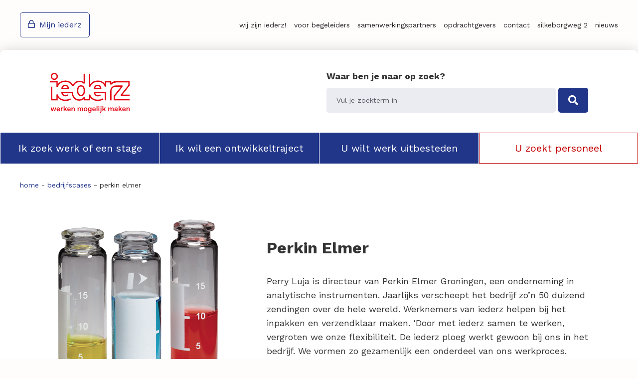

--- FILE ---
content_type: text/html; charset=UTF-8
request_url: https://www.iederz.nl/bedrijfscases/perkin-elmer/
body_size: 52171
content:

<!DOCTYPE html>
<!--[if IE]>
<html lang="nl-NL" class="no-js no-svg ie"> <![endif]-->
<html lang="nl-NL" class="no-js no-svg">

<head>
    <meta charset="UTF-8">
    <meta name="viewport" content="width=device-width, initial-scale=1">
    <link rel="profile" href="http://gmpg.org/xfn/11">

    <link rel="shortcut icon" type="image/x-icon" href="/favicon.ico">

    <title>Perkin Elmer | iederz</title>
    <meta name='robots' content='index, follow, max-image-preview:large, max-snippet:-1, max-video-preview:-1' />
	<style>img:is([sizes="auto" i], [sizes^="auto," i]) { contain-intrinsic-size: 3000px 1500px }</style>
	
	<!-- This site is optimized with the Yoast SEO plugin v26.8 - https://yoast.com/product/yoast-seo-wordpress/ -->
	<link rel="canonical" href="https://www.iederz.nl/bedrijfscases/perkin-elmer/" />
	<meta property="og:locale" content="nl_NL" />
	<meta property="og:type" content="article" />
	<meta property="og:title" content="Perkin Elmer | iederz" />
	<meta property="og:url" content="https://www.iederz.nl/bedrijfscases/perkin-elmer/" />
	<meta property="og:site_name" content="iederz" />
	<meta property="article:modified_time" content="2025-02-20T13:45:38+00:00" />
	<meta name="twitter:card" content="summary_large_image" />
	<script type="application/ld+json" class="yoast-schema-graph">{"@context":"https://schema.org","@graph":[{"@type":"WebPage","@id":"https://www.iederz.nl/bedrijfscases/perkin-elmer/","url":"https://www.iederz.nl/bedrijfscases/perkin-elmer/","name":"Perkin Elmer | iederz","isPartOf":{"@id":"https://www.iederz.nl/#website"},"datePublished":"2019-12-02T09:32:02+00:00","dateModified":"2025-02-20T13:45:38+00:00","breadcrumb":{"@id":"https://www.iederz.nl/bedrijfscases/perkin-elmer/#breadcrumb"},"inLanguage":"nl-NL","potentialAction":[{"@type":"ReadAction","target":["https://www.iederz.nl/bedrijfscases/perkin-elmer/"]}]},{"@type":"BreadcrumbList","@id":"https://www.iederz.nl/bedrijfscases/perkin-elmer/#breadcrumb","itemListElement":[{"@type":"ListItem","position":1,"name":"Home","item":"https://www.iederz.nl/"},{"@type":"ListItem","position":2,"name":"Bedrijfscases","item":"https://www.iederz.nl/bedrijfscases/"},{"@type":"ListItem","position":3,"name":"Perkin Elmer"}]},{"@type":"WebSite","@id":"https://www.iederz.nl/#website","url":"https://www.iederz.nl/","name":"iederz","description":"","publisher":{"@id":"https://www.iederz.nl/#organization"},"potentialAction":[{"@type":"SearchAction","target":{"@type":"EntryPoint","urlTemplate":"https://www.iederz.nl/?s={search_term_string}"},"query-input":{"@type":"PropertyValueSpecification","valueRequired":true,"valueName":"search_term_string"}}],"inLanguage":"nl-NL"},{"@type":"Organization","@id":"https://www.iederz.nl/#organization","name":"iederz","url":"https://www.iederz.nl/","logo":{"@type":"ImageObject","inLanguage":"nl-NL","@id":"https://www.iederz.nl/#/schema/logo/image/","url":"https://www.iederz.nl/wp-content/uploads/2019/12/logo.png","contentUrl":"https://www.iederz.nl/wp-content/uploads/2019/12/logo.png","width":161,"height":80,"caption":"iederz"},"image":{"@id":"https://www.iederz.nl/#/schema/logo/image/"}}]}</script>
	<!-- / Yoast SEO plugin. -->


<link rel='dns-prefetch' href='//fonts.googleapis.com' />
<link rel='dns-prefetch' href='//pro.fontawesome.com' />
<style id='classic-theme-styles-inline-css' type='text/css'>
/*! This file is auto-generated */
.wp-block-button__link{color:#fff;background-color:#32373c;border-radius:9999px;box-shadow:none;text-decoration:none;padding:calc(.667em + 2px) calc(1.333em + 2px);font-size:1.125em}.wp-block-file__button{background:#32373c;color:#fff;text-decoration:none}
</style>
<link rel='stylesheet' id='font-css' href='//fonts.googleapis.com/css?family=Work+Sans%3A300%2C400%2C500%2C700&#038;ver=6.8.3' type='text/css' media='all' />
<link rel='stylesheet' id='fa-css' href='//pro.fontawesome.com/releases/v5.11.2/css/all.css' type='text/css' media='all' integrity='sha384-zrnmn8R8KkWl12rAZFt4yKjxplaDaT7/EUkKm7AovijfrQItFWR7O/JJn4DAa/gx' crossorigin='anonymous' />
<link rel='stylesheet' id='stylesheet-css' href='https://www.iederz.nl/wp-content/themes/iederz/css/style.css?ver=1.0.0' type='text/css' media='all' />
<link rel='stylesheet' id='socialshare-css-css' href='https://www.iederz.nl/wp-content/themes/iederz/src/functions/socialshare/css/socialshare.css?ver=6.8.3' type='text/css' media='all' />
<script type="text/javascript" src="https://www.iederz.nl/wp-includes/js/jquery/jquery.min.js?ver=3.7.1" id="jquery-core-js"></script>
<script type="text/javascript" src="https://www.iederz.nl/wp-includes/js/jquery/jquery-migrate.min.js?ver=3.4.1" id="jquery-migrate-js"></script>
<link rel='shortlink' href='https://www.iederz.nl/?p=545' />
    <script>
      (function(i,s,o,g,r,a,m){i['GoogleAnalyticsObject']=r;i[r]=i[r]||function(){
      (i[r].q=i[r].q||[]).push(arguments)},i[r].l=1*new Date();a=s.createElement(o),
      m=s.getElementsByTagName(o)[0];a.async=1;a.src=g;m.parentNode.insertBefore(a,m)
      })(window,document,'script','https://www.google-analytics.com/analytics.js','ga');
     
      ga('create', 'UA-98511745-1', 'auto');
      ga('send', 'pageview');
     
    </script>
</head>
<body class="container page">
<div class="wrapper">

    <section class="topheader flex justify-between">

        <nav class="mijniederz_menu" aria-label="Mijn iederz menu">
            <ul id="menu-mijn-iederz-menu" class="mijnnav flex"><li id="menu-item-48" class="menu-item menu-item-type-post_type menu-item-object-page menu-item-has-children menu-item-48"><a href="https://www.iederz.nl/mijn-iederz/"><span class='far fa-lock'></span><span class='far fa-lock-open'></span>Mijn iederz</a>
<ul class="sub-menu">
	<li id="menu-item-1575" class="menu-item menu-item-type-post_type menu-item-object-page menu-item-1575"><a href="https://www.iederz.nl/nieuwsbrief/"><span class='far fa-lock'></span><span class='far fa-lock-open'></span>Nieuws</a></li>
	<li id="menu-item-844" class="menu-item menu-item-type-post_type menu-item-object-page menu-item-844"><a href="https://www.iederz.nl/mijn-iederz/detacheringsvacatures/"><span class='far fa-lock'></span><span class='far fa-lock-open'></span>Vacatures</a></li>
	<li id="menu-item-842" class="menu-item menu-item-type-post_type menu-item-object-page menu-item-842"><a href="https://www.iederz.nl/mijn-iederz/personeelszaken-mijn-iederz/"><span class='far fa-lock'></span><span class='far fa-lock-open'></span>Personeelszaken</a></li>
	<li id="menu-item-841" class="menu-item menu-item-type-post_type menu-item-object-page menu-item-841"><a href="https://www.iederz.nl/mijn-iederz/a-mijn-iederz-ondernemingsraad/"><span class='far fa-lock'></span><span class='far fa-lock-open'></span>Ondernemingsraad</a></li>
</ul>
</li>
</ul>        </nav>

        <div class="skip">
            <a href="#main">Naar hoofdinhoud</a>
                            <a href="#sidebar">Naar sidebar</a>
                        <a href="#footer">Naar footer</a>
        </div>

        <nav class="topheader_menu flex items-center" aria-label="topheader menu">
            <ul id="menu-topmenu" class="topnav flex"><li id="menu-item-23" class="menu-item menu-item-type-post_type menu-item-object-page menu-item-has-children menu-item-23"><a href="https://www.iederz.nl/over-iederz/">Wij zijn iederz!</a>
<ul class="sub-menu">
	<li id="menu-item-622" class="menu-item menu-item-type-post_type menu-item-object-page menu-item-622"><a href="https://www.iederz.nl/wij-zijn-iederz/">Onze missie en visie</a></li>
	<li id="menu-item-593" class="menu-item menu-item-type-post_type menu-item-object-page menu-item-593"><a href="https://www.iederz.nl/wat-we-doen/">Wat we doen</a></li>
</ul>
</li>
<li id="menu-item-24" class="menu-item menu-item-type-post_type menu-item-object-page menu-item-24"><a href="https://www.iederz.nl/voor-professionals/">Voor begeleiders</a></li>
<li id="menu-item-1067" class="menu-item menu-item-type-post_type menu-item-object-page menu-item-1067"><a href="https://www.iederz.nl/samenwerkingspartners/">Samenwerkingspartners</a></li>
<li id="menu-item-1271" class="menu-item menu-item-type-post_type menu-item-object-page menu-item-1271"><a href="https://www.iederz.nl/opdrachtgevers/">Opdrachtgevers</a></li>
<li id="menu-item-25" class="menu-item menu-item-type-post_type menu-item-object-page menu-item-has-children menu-item-25"><a href="https://www.iederz.nl/contact/">Contact</a>
<ul class="sub-menu">
	<li id="menu-item-751" class="menu-item menu-item-type-post_type menu-item-object-page menu-item-751"><a href="https://www.iederz.nl/contactgegevens/">Contactgegevens</a></li>
</ul>
</li>
<li id="menu-item-1785" class="menu-item menu-item-type-post_type menu-item-object-page menu-item-1785"><a href="https://www.iederz.nl/nieuwbouw/">Silkeborgweg 2</a></li>
<li id="menu-item-26" class="menu-item menu-item-type-post_type menu-item-object-page menu-item-26"><a href="https://www.iederz.nl/nieuws/">Nieuws</a></li>
</ul>        </nav>
    </section>

    <div class="content">
        <header class="mainheader">

            <div class="mainheader_1 flex justify-between items-end">
                <div class="logo">
                    <a href="/" aria-label="Link naar homepage">
                        <img src="https://www.iederz.nl/wp-content/themes/iederz/img/logo.svg"
                             alt="Logo iederz: Werken mogelijk maken">
                    </a>
                </div>

                <div class="search">
                    <h3>Waar ben je naar op zoek?</h3>
                    <form role="search" method="get" id="searchform" class="searchform"
      action="https://www.iederz.nl/">
    <label for="zoeken" class="screen-reader-text" aria-label="zoeken">Vul hier je zoekterm in</label>
    <input type="search" id="zoeken" name="s" placeholder="Vul je zoekterm in" aria-label="zoeken"/>

    <button type="submit" value="zoeken" id="searchsubmit" alt="zoeken" aria-label="Zoekbutton">
        <span class="fa fa-search"></span>
        <span class="screen-reader-text">Zoeken</span>
    </button>
</form>                </div>

                <button class="hamburger">
                    <span class="line one"></span>
                    <span class="line two"></span>
                    <span class="line three"></span>
                    <span class="btn-txt screen-reader-text">Navigatiemenu openen</span>
                </button>

                <ul id="menu-responsive-menu" class="resnav flex"><li id="menu-item-235" class="menu-item menu-item-type-post_type menu-item-object-page menu-item-has-children menu-item-235"><div class='resnav-item'><a href="https://www.iederz.nl/je-wilt-bij-ons-werken/">Je wilt bij ons werken</a><button class="resnav-submenu-toggle"><span class='fa fa-chevron-down' aria-label='toon submenu' aria-expanded='false'></span><span class='fa fa-chevron-up' aria-expanded='true' aria-label='verberg submenu'></span></button></div>
<ul class="sub-menu">
	<li id="menu-item-1197" class="menu-item menu-item-type-post_type menu-item-object-page menu-item-1197"><div class='resnav-item'><a href="https://www.iederz.nl/waar-kun-je-werken/">Waar kun je werken</a><button class="resnav-submenu-toggle"><span class='fa fa-chevron-down' aria-label='toon submenu' aria-expanded='false'></span><span class='fa fa-chevron-up' aria-expanded='true' aria-label='verberg submenu'></span></button></div></li>
	<li id="menu-item-1198" class="menu-item menu-item-type-post_type menu-item-object-page menu-item-1198"><div class='resnav-item'><a href="https://www.iederz.nl/wat-we-doen/">Wat we doen</a><button class="resnav-submenu-toggle"><span class='fa fa-chevron-down' aria-label='toon submenu' aria-expanded='false'></span><span class='fa fa-chevron-up' aria-expanded='true' aria-label='verberg submenu'></span></button></div></li>
	<li id="menu-item-1199" class="menu-item menu-item-type-post_type menu-item-object-page menu-item-1199"><div class='resnav-item'><a href="https://www.iederz.nl/medewerkers-aan-het-woord/">Medewerkers aan het woord</a><button class="resnav-submenu-toggle"><span class='fa fa-chevron-down' aria-label='toon submenu' aria-expanded='false'></span><span class='fa fa-chevron-up' aria-expanded='true' aria-label='verberg submenu'></span></button></div></li>
	<li id="menu-item-358" class="menu-item menu-item-type-post_type_archive menu-item-object-vacatures menu-item-358"><div class='resnav-item'><a href="https://www.iederz.nl/je-wilt-bij-ons-werken/vacatures/">Vacatures</a><button class="resnav-submenu-toggle"><span class='fa fa-chevron-down' aria-label='toon submenu' aria-expanded='false'></span><span class='fa fa-chevron-up' aria-expanded='true' aria-label='verberg submenu'></span></button></div></li>
</ul>
</li>
<li id="menu-item-234" class="menu-item menu-item-type-post_type menu-item-object-page menu-item-has-children menu-item-234"><div class='resnav-item'><a href="https://www.iederz.nl/ik-wil-me-ontwikkelen/">Je wilt een ontwikkeltraject</a><button class="resnav-submenu-toggle"><span class='fa fa-chevron-down' aria-label='toon submenu' aria-expanded='false'></span><span class='fa fa-chevron-up' aria-expanded='true' aria-label='verberg submenu'></span></button></div>
<ul class="sub-menu">
	<li id="menu-item-1200" class="menu-item menu-item-type-post_type menu-item-object-page menu-item-1200"><div class='resnav-item'><a href="https://www.iederz.nl/ontwikkeltraject-en-praktijkleren/">Ontwikkeltraject en praktijkleren</a><button class="resnav-submenu-toggle"><span class='fa fa-chevron-down' aria-label='toon submenu' aria-expanded='false'></span><span class='fa fa-chevron-up' aria-expanded='true' aria-label='verberg submenu'></span></button></div></li>
	<li id="menu-item-1201" class="menu-item menu-item-type-post_type menu-item-object-page menu-item-1201"><div class='resnav-item'><a href="https://www.iederz.nl/korte-film-over-het-instroomportaal/">Film over ons Instroomportaal</a><button class="resnav-submenu-toggle"><span class='fa fa-chevron-down' aria-label='toon submenu' aria-expanded='false'></span><span class='fa fa-chevron-up' aria-expanded='true' aria-label='verberg submenu'></span></button></div></li>
</ul>
</li>
<li id="menu-item-1203" class="menu-item menu-item-type-post_type menu-item-object-page menu-item-has-children menu-item-1203"><div class='resnav-item'><a href="https://www.iederz.nl/ik-wil-werk-uitbesteden/">U wilt werk uitbesteden</a><button class="resnav-submenu-toggle"><span class='fa fa-chevron-down' aria-label='toon submenu' aria-expanded='false'></span><span class='fa fa-chevron-up' aria-expanded='true' aria-label='verberg submenu'></span></button></div>
<ul class="sub-menu">
	<li id="menu-item-1204" class="menu-item menu-item-type-post_type menu-item-object-page menu-item-1204"><div class='resnav-item'><a href="https://www.iederz.nl/inpakken-food-en-non-food/">Inpakken, food en non-food</a><button class="resnav-submenu-toggle"><span class='fa fa-chevron-down' aria-label='toon submenu' aria-expanded='false'></span><span class='fa fa-chevron-up' aria-expanded='true' aria-label='verberg submenu'></span></button></div></li>
	<li id="menu-item-1205" class="menu-item menu-item-type-post_type menu-item-object-page menu-item-1205"><div class='resnav-item'><a href="https://www.iederz.nl/montage-en-assemblage/">Montage en assemblage</a><button class="resnav-submenu-toggle"><span class='fa fa-chevron-down' aria-label='toon submenu' aria-expanded='false'></span><span class='fa fa-chevron-up' aria-expanded='true' aria-label='verberg submenu'></span></button></div></li>
	<li id="menu-item-1206" class="menu-item menu-item-type-post_type menu-item-object-page current-page-ancestor menu-item-1206"><div class='resnav-item'><a href="https://www.iederz.nl/bedrijfscases/">Bedrijfscases</a><button class="resnav-submenu-toggle"><span class='fa fa-chevron-down' aria-label='toon submenu' aria-expanded='false'></span><span class='fa fa-chevron-up' aria-expanded='true' aria-label='verberg submenu'></span></button></div></li>
	<li id="menu-item-1207" class="menu-item menu-item-type-post_type menu-item-object-page menu-item-1207"><div class='resnav-item'><a href="https://www.iederz.nl/kwaliteitskeurmerken/">Kwaliteit</a><button class="resnav-submenu-toggle"><span class='fa fa-chevron-down' aria-label='toon submenu' aria-expanded='false'></span><span class='fa fa-chevron-up' aria-expanded='true' aria-label='verberg submenu'></span></button></div></li>
</ul>
</li>
<li id="menu-item-238" class="menu-item menu-item-type-post_type menu-item-object-page menu-item-has-children menu-item-238"><div class='resnav-item'><a href="https://www.iederz.nl/ik-zoek-personeel/">U zoekt personeel</a><button class="resnav-submenu-toggle"><span class='fa fa-chevron-down' aria-label='toon submenu' aria-expanded='false'></span><span class='fa fa-chevron-up' aria-expanded='true' aria-label='verberg submenu'></span></button></div>
<ul class="sub-menu">
	<li id="menu-item-1208" class="menu-item menu-item-type-post_type menu-item-object-page current-page-ancestor menu-item-1208"><div class='resnav-item'><a href="https://www.iederz.nl/bedrijfscases/">Bedrijfscases</a><button class="resnav-submenu-toggle"><span class='fa fa-chevron-down' aria-label='toon submenu' aria-expanded='false'></span><span class='fa fa-chevron-up' aria-expanded='true' aria-label='verberg submenu'></span></button></div></li>
	<li id="menu-item-1209" class="menu-item menu-item-type-post_type menu-item-object-page menu-item-1209"><div class='resnav-item'><a href="https://www.iederz.nl/medewerkers-aan-het-woord/">Medewerkers aan het woord</a><button class="resnav-submenu-toggle"><span class='fa fa-chevron-down' aria-label='toon submenu' aria-expanded='false'></span><span class='fa fa-chevron-up' aria-expanded='true' aria-label='verberg submenu'></span></button></div></li>
	<li id="menu-item-1210" class="menu-item menu-item-type-post_type menu-item-object-page menu-item-1210"><div class='resnav-item'><a href="https://www.iederz.nl/wat-we-doen/">Wat we doen</a><button class="resnav-submenu-toggle"><span class='fa fa-chevron-down' aria-label='toon submenu' aria-expanded='false'></span><span class='fa fa-chevron-up' aria-expanded='true' aria-label='verberg submenu'></span></button></div></li>
</ul>
</li>
<li id="menu-item-240" class="menu-item menu-item-type-post_type menu-item-object-page menu-item-240"><div class='resnav-item'><a href="https://www.iederz.nl/over-iederz/">Wij zijn iederz</a><button class="resnav-submenu-toggle"><span class='fa fa-chevron-down' aria-label='toon submenu' aria-expanded='false'></span><span class='fa fa-chevron-up' aria-expanded='true' aria-label='verberg submenu'></span></button></div></li>
<li id="menu-item-343" class="menu-item menu-item-type-post_type menu-item-object-page menu-item-343"><div class='resnav-item'><a href="https://www.iederz.nl/voor-professionals/">Voor begeleiders</a><button class="resnav-submenu-toggle"><span class='fa fa-chevron-down' aria-label='toon submenu' aria-expanded='false'></span><span class='fa fa-chevron-up' aria-expanded='true' aria-label='verberg submenu'></span></button></div></li>
<li id="menu-item-346" class="menu-item menu-item-type-post_type menu-item-object-page menu-item-346"><div class='resnav-item'><a href="https://www.iederz.nl/contact/">Contact</a><button class="resnav-submenu-toggle"><span class='fa fa-chevron-down' aria-label='toon submenu' aria-expanded='false'></span><span class='fa fa-chevron-up' aria-expanded='true' aria-label='verberg submenu'></span></button></div></li>
<li id="menu-item-349" class="menu-item menu-item-type-post_type menu-item-object-page menu-item-349"><div class='resnav-item'><a href="https://www.iederz.nl/nieuws/">Nieuws</a><button class="resnav-submenu-toggle"><span class='fa fa-chevron-down' aria-label='toon submenu' aria-expanded='false'></span><span class='fa fa-chevron-up' aria-expanded='true' aria-label='verberg submenu'></span></button></div></li>
</ul>            </div>
            <div class="mainheader_2 flex justify-between">
                <nav class="mainmenu" aria-label="Hoofdmenu">
                    <ul id="menu-hoofdmenu" class="mainnav flex"><li id="menu-item-21" class="menu-item menu-item-type-post_type menu-item-object-page menu-item-has-children menu-item-21"><a href="https://www.iederz.nl/je-wilt-bij-ons-werken/">Ik zoek werk of een stage</a>
<ul class="sub-menu">
	<li id="menu-item-674" class="menu-item menu-item-type-post_type menu-item-object-page menu-item-has-children menu-item-674"><a href="https://www.iederz.nl/waar-kun-je-werken/">Waar kun je werken</a>
	<ul class="sub-menu">
		<li id="menu-item-995" class="menu-item menu-item-type-post_type menu-item-object-page menu-item-995"><a href="https://www.iederz.nl/waar-kun-je-werken/inpakken/">Inpakken</a></li>
		<li id="menu-item-994" class="menu-item menu-item-type-post_type menu-item-object-page menu-item-994"><a href="https://www.iederz.nl/waar-kun-je-werken/assemblage-en-montage/">Assemblage en montage</a></li>
		<li id="menu-item-975" class="menu-item menu-item-type-post_type menu-item-object-page menu-item-975"><a href="https://www.iederz.nl/waar-kun-je-werken/groen/">Groen</a></li>
		<li id="menu-item-978" class="menu-item menu-item-type-post_type menu-item-object-page menu-item-978"><a href="https://www.iederz.nl/waar-kun-je-werken/horeca/">Horeca</a></li>
		<li id="menu-item-992" class="menu-item menu-item-type-post_type menu-item-object-page menu-item-992"><a href="https://www.iederz.nl/waar-kun-je-werken/techniek/">Techniek</a></li>
		<li id="menu-item-988" class="menu-item menu-item-type-post_type menu-item-object-page menu-item-988"><a href="https://www.iederz.nl/post-en-vervoer/">Post en vervoer</a></li>
		<li id="menu-item-989" class="menu-item menu-item-type-post_type menu-item-object-page menu-item-989"><a href="https://www.iederz.nl/waar-kun-je-werken/649-2/">Schoonmaak</a></li>
		<li id="menu-item-986" class="menu-item menu-item-type-post_type menu-item-object-page menu-item-986"><a href="https://www.iederz.nl/waar-kun-je-werken/overig/">Overig</a></li>
	</ul>
</li>
	<li id="menu-item-435" class="menu-item menu-item-type-post_type menu-item-object-page menu-item-has-children menu-item-435"><a href="https://www.iederz.nl/wat-we-doen/">Wat bij iederz kan</a>
	<ul class="sub-menu">
		<li id="menu-item-970" class="menu-item menu-item-type-post_type menu-item-object-page menu-item-970"><a href="https://www.iederz.nl/wat-we-doen/beschut-werk/">Beschut werk</a></li>
		<li id="menu-item-991" class="menu-item menu-item-type-post_type menu-item-object-page menu-item-991"><a href="https://www.iederz.nl/wat-we-doen/stage-en-groepsstages/">Stage en groepsstages</a></li>
		<li id="menu-item-1033" class="menu-item menu-item-type-post_type menu-item-object-page menu-item-1033"><a href="https://www.iederz.nl/ontwikkeltraject-en-praktijkleren/">Ontwikkeltraject en praktijkleren</a></li>
		<li id="menu-item-971" class="menu-item menu-item-type-post_type menu-item-object-page menu-item-971"><a href="https://www.iederz.nl/gedetacheerd-werk-bij-andere-werkgevers/">Gedetacheerd bij andere werkgevers</a></li>
		<li id="menu-item-965" class="menu-item menu-item-type-post_type menu-item-object-page menu-item-965"><a href="https://www.iederz.nl/afspraakbaan/">Afspraakbaan</a></li>
		<li id="menu-item-967" class="menu-item menu-item-type-post_type menu-item-object-page menu-item-967"><a href="https://www.iederz.nl/wat-we-doen/arbeidsmatige-dagbesteding/">Arbeidsmatige dagbesteding</a></li>
	</ul>
</li>
	<li id="menu-item-501" class="menu-item menu-item-type-post_type menu-item-object-page menu-item-has-children menu-item-501"><a href="https://www.iederz.nl/medewerkers-aan-het-woord/">Medewerkers aan het woord</a>
	<ul class="sub-menu">
		<li id="menu-item-996" class="menu-item menu-item-type-post_type menu-item-object-page menu-item-996"><a href="https://www.iederz.nl/medewerkers-aan-het-woord/andre-nijdam/">Andre van de Dierenambulance</a></li>
		<li id="menu-item-997" class="menu-item menu-item-type-post_type menu-item-object-page menu-item-997"><a href="https://www.iederz.nl/medewerkers-aan-het-woord/dina-stuttje/">Dina Stuttje</a></li>
		<li id="menu-item-973" class="menu-item menu-item-type-post_type menu-item-object-page menu-item-973"><a href="https://www.iederz.nl/medewerkers-aan-het-woord/fatima-alfajar/">Fatima Alfajar</a></li>
		<li id="menu-item-977" class="menu-item menu-item-type-post_type menu-item-object-page menu-item-977"><a href="https://www.iederz.nl/medewerkers-aan-het-woord/harm-eggens/">Harm Eggens</a></li>
		<li id="menu-item-979" class="menu-item menu-item-type-post_type menu-item-object-page menu-item-979"><a href="https://www.iederz.nl/medewerkers-aan-het-woord/huub-smit/">Huub Smit</a></li>
		<li id="menu-item-981" class="menu-item menu-item-type-post_type menu-item-object-page menu-item-981"><a href="https://www.iederz.nl/medewerkers-aan-het-woord/marcel-van-de-wielen/">Marcel van de Wielen</a></li>
		<li id="menu-item-982" class="menu-item menu-item-type-post_type menu-item-object-page menu-item-982"><a href="https://www.iederz.nl/medewerkers-aan-het-woord/marco-brons/">Marco Brons</a></li>
		<li id="menu-item-983" class="menu-item menu-item-type-post_type menu-item-object-page menu-item-983"><a href="https://www.iederz.nl/medewerkers-aan-het-woord/melanie-oosting/">Melanie Oosting</a></li>
		<li id="menu-item-984" class="menu-item menu-item-type-post_type menu-item-object-page menu-item-984"><a href="https://www.iederz.nl/medewerkers-aan-het-woord/mohammed-ansari/">Mohammed Ansari</a></li>
	</ul>
</li>
</ul>
</li>
<li id="menu-item-22" class="menu-item menu-item-type-post_type menu-item-object-page menu-item-has-children menu-item-22"><a href="https://www.iederz.nl/ik-wil-me-ontwikkelen/">Ik wil een ontwikkeltraject</a>
<ul class="sub-menu">
	<li id="menu-item-985" class="menu-item menu-item-type-post_type menu-item-object-page menu-item-985"><a href="https://www.iederz.nl/wat-we-doen/ontwikkeltrajecten-en-praktijkleren/">Ontwikkeltrajecten en praktijkleren</a></li>
	<li id="menu-item-957" class="menu-item menu-item-type-post_type menu-item-object-page menu-item-957"><a href="https://www.iederz.nl/korte-film-over-het-instroomportaal/">Film over ons Instroomportaal</a></li>
</ul>
</li>
<li id="menu-item-19" class="menu-item menu-item-type-post_type menu-item-object-page menu-item-has-children menu-item-19"><a href="https://www.iederz.nl/ik-wil-werk-uitbesteden/">U wilt werk uitbesteden</a>
<ul class="sub-menu">
	<li id="menu-item-881" class="menu-item menu-item-type-post_type menu-item-object-page menu-item-881"><a href="https://www.iederz.nl/inpakken-food-en-non-food/">Inpakken, food en non-food</a></li>
	<li id="menu-item-882" class="menu-item menu-item-type-post_type menu-item-object-page menu-item-882"><a href="https://www.iederz.nl/montage-en-assemblage/">Montage en assemblage</a></li>
	<li id="menu-item-571" class="menu-item menu-item-type-post_type menu-item-object-page current-page-ancestor current-page-parent menu-item-571"><a href="https://www.iederz.nl/bedrijfscases/">Bedrijfscases</a></li>
	<li id="menu-item-585" class="menu-item menu-item-type-post_type menu-item-object-page menu-item-585"><a href="https://www.iederz.nl/kwaliteitskeurmerken/">Kwaliteit</a></li>
</ul>
</li>
<li id="menu-item-20" class="menu-item menu-item-type-post_type menu-item-object-page current-menu-ancestor current_page_ancestor menu-item-has-children menu-item-20"><a href="https://www.iederz.nl/ik-zoek-personeel/">U zoekt personeel</a>
<ul class="sub-menu">
	<li id="menu-item-572" class="menu-item menu-item-type-post_type menu-item-object-page current-page-ancestor current-menu-ancestor current-menu-parent current-page-parent current_page_parent current_page_ancestor menu-item-has-children menu-item-572"><a href="https://www.iederz.nl/bedrijfscases/">Bedrijfscases</a>
	<ul class="sub-menu">
		<li id="menu-item-976" class="menu-item menu-item-type-post_type menu-item-object-page menu-item-976"><a href="https://www.iederz.nl/bedrijfscases/groninger-museum/">Groninger Museum</a></li>
		<li id="menu-item-968" class="menu-item menu-item-type-post_type menu-item-object-page menu-item-968"><a href="https://www.iederz.nl/bedrijfscases/armstrong/">Armstrong</a></li>
		<li id="menu-item-993" class="menu-item menu-item-type-post_type menu-item-object-page menu-item-993"><a href="https://www.iederz.nl/bedrijfscases/atalian/">Atalian</a></li>
		<li id="menu-item-974" class="menu-item menu-item-type-post_type menu-item-object-page menu-item-974"><a href="https://www.iederz.nl/bedrijfscases/553-2/">Green logistics</a></li>
		<li id="menu-item-990" class="menu-item menu-item-type-post_type menu-item-object-page menu-item-990"><a href="https://www.iederz.nl/bedrijfscases/sport-050/">Sport050</a></li>
		<li id="menu-item-987" class="menu-item menu-item-type-post_type menu-item-object-page current-menu-item page_item page-item-545 current_page_item menu-item-987"><a href="https://www.iederz.nl/bedrijfscases/perkin-elmer/" aria-current="page">Perkin Elmer</a></li>
	</ul>
</li>
	<li id="menu-item-872" class="menu-item menu-item-type-post_type menu-item-object-page menu-item-872"><a href="https://www.iederz.nl/wat-we-doen/">Wat we doen</a></li>
	<li id="menu-item-873" class="menu-item menu-item-type-post_type menu-item-object-page menu-item-873"><a href="https://www.iederz.nl/medewerkers-aan-het-woord/">Medewerkers aan het woord</a></li>
</ul>
</li>
</ul>                </nav>
            </div>
        </header><p id="breadcrumbs"><span><span><a href="https://www.iederz.nl/">Home</a></span> - <span><a href="https://www.iederz.nl/bedrijfscases/">Bedrijfscases</a></span> - <span class="breadcrumb_last" aria-current="page">Perkin Elmer</span></span></p>
    <main class="page page_uitgebreid flex flex-col" role="main" id="main">

                            <section class="page_content page-intro page_uitgebreid_intro">

                        <article class="intro_tekst flex justify-between items-center">
                                                            <div class="page-intro_img">
                                    <img width="337" height="381" src="https://www.iederz.nl/wp-content/uploads/2019/12/perkin-elmer.png" class="attachment-full size-full" alt="" decoding="async" fetchpriority="high" srcset="https://www.iederz.nl/wp-content/uploads/2019/12/perkin-elmer.png 337w, https://www.iederz.nl/wp-content/uploads/2019/12/perkin-elmer-265x300.png 265w, https://www.iederz.nl/wp-content/uploads/2019/12/perkin-elmer-142x160.png 142w, https://www.iederz.nl/wp-content/uploads/2019/12/perkin-elmer-274x310.png 274w" sizes="(max-width: 337px) 100vw, 337px" />                                </div>
                                                        <div class="intro_txt page-intro_content">
                                <h1>Perkin Elmer</h1>
                                <p>Perry Luja is directeur van Perkin Elmer Groningen, een onderneming in analytische instrumenten. Jaarlijks verscheept het bedrijf zo’n 50 duizend zendingen over de hele wereld. Werknemers van iederz helpen bij het inpakken en verzendklaar maken. ‘Door met iederz samen te werken, vergroten we onze flexibiliteit. De iederz ploeg werkt gewoon bij ons in het bedrijf. We vormen zo gezamenlijk een onderdeel van ons werkproces. Groepsdetachering dus. Zowel voor iederz en Perkin Elmer is dit dus dé oplossing.’</p>
                                                            </div>
                        </article>
                        
                    </section>

                                        <section class="page_content page_uitgebreid_content plus_sidebar flex justify-between">
                            
<article class="extra_content add_sidebar">
    <div class="txt">
        <h2>Samenwerking met iederz is onderdeel  van onze groeistrategie</h2>
<p>Perkin Elmer is een van de wereldmarktleiders in analytische instrumenten. Wij zijn uitgeroepen tot Centre of Excellence. We leveren producten die worden gebruikt bij het doen van onderzoek naar medicijnen. Jaarlijks verschepen we zo’n 50.000 zendingen over de hele wereld. iederz helpt ons daar al meer dan 10 jaar bij. Bijvoorbeeld door het verrichten van arbeidsintensief werk als het verpakken en verzendklaar maken van vloeistofflesjes. Een team van inpakmedewerkers werkt binnen ons bedrijf. Dat gebeurt op basis van een stuksprijs, hetgeen ons bedrijfsrisico beperkt. Het zorgt voor een upgrading van onze verkoop- en servicestructuur. We werken nu order- in plaats van voorraadgestuurd.</p>
            </div>
    </article>

<div class="sidebar flex flex-col" id="sidebar">
    <article class="sidebar_widget menu-widget flex flex-col items-start"><h3><a href="https://www.iederz.nl/ik-zoek-personeel/" title="U zoekt personeel">U zoekt personeel</a></h3><ul id="menu-hoofdmenu-1" class="sidebarmenu hoofdmenu"><li class="menu-item menu-item-type-post_type menu-item-object-page menu-item-has-children menu-item-21"><a href="https://www.iederz.nl/je-wilt-bij-ons-werken/"><span class="far fa-chevron-right"></span><span>Ik zoek werk of een stage</span></a>
<ul class="sub-menu">
	<li class="menu-item menu-item-type-post_type menu-item-object-page menu-item-has-children menu-item-674"><a href="https://www.iederz.nl/waar-kun-je-werken/"><span class="far fa-chevron-right"></span><span>Waar kun je werken</span></a>
	<ul class="sub-menu">
		<li class="menu-item menu-item-type-post_type menu-item-object-page menu-item-995"><a href="https://www.iederz.nl/waar-kun-je-werken/inpakken/"><span class="far fa-chevron-right"></span><span>Inpakken</span></a></li>
		<li class="menu-item menu-item-type-post_type menu-item-object-page menu-item-994"><a href="https://www.iederz.nl/waar-kun-je-werken/assemblage-en-montage/"><span class="far fa-chevron-right"></span><span>Assemblage en montage</span></a></li>
		<li class="menu-item menu-item-type-post_type menu-item-object-page menu-item-975"><a href="https://www.iederz.nl/waar-kun-je-werken/groen/"><span class="far fa-chevron-right"></span><span>Groen</span></a></li>
		<li class="menu-item menu-item-type-post_type menu-item-object-page menu-item-978"><a href="https://www.iederz.nl/waar-kun-je-werken/horeca/"><span class="far fa-chevron-right"></span><span>Horeca</span></a></li>
		<li class="menu-item menu-item-type-post_type menu-item-object-page menu-item-992"><a href="https://www.iederz.nl/waar-kun-je-werken/techniek/"><span class="far fa-chevron-right"></span><span>Techniek</span></a></li>
		<li class="menu-item menu-item-type-post_type menu-item-object-page menu-item-988"><a href="https://www.iederz.nl/post-en-vervoer/"><span class="far fa-chevron-right"></span><span>Post en vervoer</span></a></li>
		<li class="menu-item menu-item-type-post_type menu-item-object-page menu-item-989"><a href="https://www.iederz.nl/waar-kun-je-werken/649-2/"><span class="far fa-chevron-right"></span><span>Schoonmaak</span></a></li>
		<li class="menu-item menu-item-type-post_type menu-item-object-page menu-item-986"><a href="https://www.iederz.nl/waar-kun-je-werken/overig/"><span class="far fa-chevron-right"></span><span>Overig</span></a></li>
	</ul>
</li>
	<li class="menu-item menu-item-type-post_type menu-item-object-page menu-item-has-children menu-item-435"><a href="https://www.iederz.nl/wat-we-doen/"><span class="far fa-chevron-right"></span><span>Wat bij iederz kan</span></a>
	<ul class="sub-menu">
		<li class="menu-item menu-item-type-post_type menu-item-object-page menu-item-970"><a href="https://www.iederz.nl/wat-we-doen/beschut-werk/"><span class="far fa-chevron-right"></span><span>Beschut werk</span></a></li>
		<li class="menu-item menu-item-type-post_type menu-item-object-page menu-item-991"><a href="https://www.iederz.nl/wat-we-doen/stage-en-groepsstages/"><span class="far fa-chevron-right"></span><span>Stage en groepsstages</span></a></li>
		<li class="menu-item menu-item-type-post_type menu-item-object-page menu-item-1033"><a href="https://www.iederz.nl/ontwikkeltraject-en-praktijkleren/"><span class="far fa-chevron-right"></span><span>Ontwikkeltraject en praktijkleren</span></a></li>
		<li class="menu-item menu-item-type-post_type menu-item-object-page menu-item-971"><a href="https://www.iederz.nl/gedetacheerd-werk-bij-andere-werkgevers/"><span class="far fa-chevron-right"></span><span>Gedetacheerd bij andere werkgevers</span></a></li>
		<li class="menu-item menu-item-type-post_type menu-item-object-page menu-item-965"><a href="https://www.iederz.nl/afspraakbaan/"><span class="far fa-chevron-right"></span><span>Afspraakbaan</span></a></li>
		<li class="menu-item menu-item-type-post_type menu-item-object-page menu-item-967"><a href="https://www.iederz.nl/wat-we-doen/arbeidsmatige-dagbesteding/"><span class="far fa-chevron-right"></span><span>Arbeidsmatige dagbesteding</span></a></li>
	</ul>
</li>
	<li class="menu-item menu-item-type-post_type menu-item-object-page menu-item-has-children menu-item-501"><a href="https://www.iederz.nl/medewerkers-aan-het-woord/"><span class="far fa-chevron-right"></span><span>Medewerkers aan het woord</span></a>
	<ul class="sub-menu">
		<li class="menu-item menu-item-type-post_type menu-item-object-page menu-item-996"><a href="https://www.iederz.nl/medewerkers-aan-het-woord/andre-nijdam/"><span class="far fa-chevron-right"></span><span>Andre van de Dierenambulance</span></a></li>
		<li class="menu-item menu-item-type-post_type menu-item-object-page menu-item-997"><a href="https://www.iederz.nl/medewerkers-aan-het-woord/dina-stuttje/"><span class="far fa-chevron-right"></span><span>Dina Stuttje</span></a></li>
		<li class="menu-item menu-item-type-post_type menu-item-object-page menu-item-973"><a href="https://www.iederz.nl/medewerkers-aan-het-woord/fatima-alfajar/"><span class="far fa-chevron-right"></span><span>Fatima Alfajar</span></a></li>
		<li class="menu-item menu-item-type-post_type menu-item-object-page menu-item-977"><a href="https://www.iederz.nl/medewerkers-aan-het-woord/harm-eggens/"><span class="far fa-chevron-right"></span><span>Harm Eggens</span></a></li>
		<li class="menu-item menu-item-type-post_type menu-item-object-page menu-item-979"><a href="https://www.iederz.nl/medewerkers-aan-het-woord/huub-smit/"><span class="far fa-chevron-right"></span><span>Huub Smit</span></a></li>
		<li class="menu-item menu-item-type-post_type menu-item-object-page menu-item-981"><a href="https://www.iederz.nl/medewerkers-aan-het-woord/marcel-van-de-wielen/"><span class="far fa-chevron-right"></span><span>Marcel van de Wielen</span></a></li>
		<li class="menu-item menu-item-type-post_type menu-item-object-page menu-item-982"><a href="https://www.iederz.nl/medewerkers-aan-het-woord/marco-brons/"><span class="far fa-chevron-right"></span><span>Marco Brons</span></a></li>
		<li class="menu-item menu-item-type-post_type menu-item-object-page menu-item-983"><a href="https://www.iederz.nl/medewerkers-aan-het-woord/melanie-oosting/"><span class="far fa-chevron-right"></span><span>Melanie Oosting</span></a></li>
		<li class="menu-item menu-item-type-post_type menu-item-object-page menu-item-984"><a href="https://www.iederz.nl/medewerkers-aan-het-woord/mohammed-ansari/"><span class="far fa-chevron-right"></span><span>Mohammed Ansari</span></a></li>
	</ul>
</li>
</ul>
</li>
<li class="menu-item menu-item-type-post_type menu-item-object-page menu-item-has-children menu-item-22"><a href="https://www.iederz.nl/ik-wil-me-ontwikkelen/"><span class="far fa-chevron-right"></span><span>Ik wil een ontwikkeltraject</span></a>
<ul class="sub-menu">
	<li class="menu-item menu-item-type-post_type menu-item-object-page menu-item-985"><a href="https://www.iederz.nl/wat-we-doen/ontwikkeltrajecten-en-praktijkleren/"><span class="far fa-chevron-right"></span><span>Ontwikkeltrajecten en praktijkleren</span></a></li>
	<li class="menu-item menu-item-type-post_type menu-item-object-page menu-item-957"><a href="https://www.iederz.nl/korte-film-over-het-instroomportaal/"><span class="far fa-chevron-right"></span><span>Film over ons Instroomportaal</span></a></li>
</ul>
</li>
<li class="menu-item menu-item-type-post_type menu-item-object-page menu-item-has-children menu-item-19"><a href="https://www.iederz.nl/ik-wil-werk-uitbesteden/"><span class="far fa-chevron-right"></span><span>U wilt werk uitbesteden</span></a>
<ul class="sub-menu">
	<li class="menu-item menu-item-type-post_type menu-item-object-page menu-item-881"><a href="https://www.iederz.nl/inpakken-food-en-non-food/"><span class="far fa-chevron-right"></span><span>Inpakken, food en non-food</span></a></li>
	<li class="menu-item menu-item-type-post_type menu-item-object-page menu-item-882"><a href="https://www.iederz.nl/montage-en-assemblage/"><span class="far fa-chevron-right"></span><span>Montage en assemblage</span></a></li>
	<li class="menu-item menu-item-type-post_type menu-item-object-page current-page-ancestor current-page-parent menu-item-571"><a href="https://www.iederz.nl/bedrijfscases/"><span class="far fa-chevron-right"></span><span>Bedrijfscases</span></a></li>
	<li class="menu-item menu-item-type-post_type menu-item-object-page menu-item-585"><a href="https://www.iederz.nl/kwaliteitskeurmerken/"><span class="far fa-chevron-right"></span><span>Kwaliteit</span></a></li>
</ul>
</li>
<li class="menu-item menu-item-type-post_type menu-item-object-page current-menu-ancestor current_page_ancestor menu-item-has-children menu-item-20"><a href="https://www.iederz.nl/ik-zoek-personeel/"><span class="far fa-chevron-right"></span><span>U zoekt personeel</span></a>
<ul class="sub-menu">
	<li class="menu-item menu-item-type-post_type menu-item-object-page current-page-ancestor current-menu-ancestor current-menu-parent current-page-parent current_page_parent current_page_ancestor menu-item-has-children menu-item-572"><a href="https://www.iederz.nl/bedrijfscases/"><span class="far fa-chevron-right"></span><span>Bedrijfscases</span></a>
	<ul class="sub-menu">
		<li class="menu-item menu-item-type-post_type menu-item-object-page menu-item-976"><a href="https://www.iederz.nl/bedrijfscases/groninger-museum/"><span class="far fa-chevron-right"></span><span>Groninger Museum</span></a></li>
		<li class="menu-item menu-item-type-post_type menu-item-object-page menu-item-968"><a href="https://www.iederz.nl/bedrijfscases/armstrong/"><span class="far fa-chevron-right"></span><span>Armstrong</span></a></li>
		<li class="menu-item menu-item-type-post_type menu-item-object-page menu-item-993"><a href="https://www.iederz.nl/bedrijfscases/atalian/"><span class="far fa-chevron-right"></span><span>Atalian</span></a></li>
		<li class="menu-item menu-item-type-post_type menu-item-object-page menu-item-974"><a href="https://www.iederz.nl/bedrijfscases/553-2/"><span class="far fa-chevron-right"></span><span>Green logistics</span></a></li>
		<li class="menu-item menu-item-type-post_type menu-item-object-page menu-item-990"><a href="https://www.iederz.nl/bedrijfscases/sport-050/"><span class="far fa-chevron-right"></span><span>Sport050</span></a></li>
		<li class="menu-item menu-item-type-post_type menu-item-object-page current-menu-item page_item page-item-545 current_page_item menu-item-987"><a href="https://www.iederz.nl/bedrijfscases/perkin-elmer/" aria-current="page"><span class="far fa-chevron-right"></span><span>Perkin Elmer</span></a></li>
	</ul>
</li>
	<li class="menu-item menu-item-type-post_type menu-item-object-page menu-item-872"><a href="https://www.iederz.nl/wat-we-doen/"><span class="far fa-chevron-right"></span><span>Wat we doen</span></a></li>
	<li class="menu-item menu-item-type-post_type menu-item-object-page menu-item-873"><a href="https://www.iederz.nl/medewerkers-aan-het-woord/"><span class="far fa-chevron-right"></span><span>Medewerkers aan het woord</span></a></li>
</ul>
</li>
</ul></article>


    
    </div>                        </section>

                    <section class="page_content page_uitgebreid_content flex justify-between">
<article class="extra_content img imgleft flex">
    <div class="txt">
        <h2>Opvangen van piekmomenten</h2>
<p>Door iederz kunnen we pieken in de orderstroom opvangen. De extra handen waarover we beschikken vergroten onze flexibiliteit flink. Opmerkelijk is het enthousiasme waarmee de medewerkers hun werk doen. Belangrijk voor ons is het sociale aspect: mensen met een afstand tot de arbeidsmarkt de kans bieden op een normale baan. Wanneer collega’s van ons hoofdkantoor in Boston langskomen, zijn ze daarover vaak positief verrast.</p>
<p>Perry Luja, vestigingsdirecteur Perkin Elmer</p>
            </div>
            <div class="img_container">
            <div class="img img_one" style="background-image:url(https://www.iederz.nl/wp-content/uploads/2019/12/Emerging-contaminants_tcm137-222857.png)"></div>
            <div class="img img_two" style="background-image:url(https://www.iederz.nl/wp-content/uploads/2019/12/Emerging-contaminants_tcm137-222857.png)"></div>
        </div>
    </article>
</section>
    </main>


<footer class="footer flex justify-between" id="footer">
    <div class="f_col f_contact">
        <div class="logo">
            <a href="/" aria-label="Link naar homepage">
                <img src="https://www.iederz.nl/wp-content/themes/iederz/img/footerlogo.svg" alt="Logo iederz: Werken mogelijk maken">
            </a>
        </div>
        <h2>Algemeen telefoonnummer</h2>
        <a class="btn tel flex items-center" href="tel:+31505294222">050 - 529 42 22</a>
                <div class="logo_gg">
          <img src="https://www.iederz.nl/wp-content/themes/iederz/img/logo-gg.svg" alt="Logo Gemeente Groningen">
        </div>
    </div>
    <div class="f_col f_adresgegevens">
        <h2>Adresgegevens</h2>

        <h3>Postadres</h3><p>Postbus 423<br>9700 AK Groningen</p><h3>Bezoekadres Beschut Bedrijf</h3><p>Silkeborgweg  2<br>9723 AL Groningen</p><h3>Bezoekadres Directie Werk en Participatie</h3><p>Harm Buiterplein 1<br>9723 ZR Groningen</p>
    </div>
    <div class="f_col f_snelmenu">
        <h2>Snel naar</h2>
        <nav class="footermenu">
            <ul id="menu-snelmenu" class="snelnav flex flex-col"><li id="menu-item-59" class="menu-item menu-item-type-post_type menu-item-object-page menu-item-59"><div class='footer-nav-item'><span class='fa fa-chevron-right'></span><a href="https://www.iederz.nl/je-wilt-bij-ons-werken/">Je wilt bij ons werken</a></div></li>
<li id="menu-item-60" class="menu-item menu-item-type-post_type menu-item-object-page menu-item-60"><div class='footer-nav-item'><span class='fa fa-chevron-right'></span><a href="https://www.iederz.nl/ik-wil-me-ontwikkelen/">Je wilt een ontwikkeltraject</a></div></li>
<li id="menu-item-58" class="menu-item menu-item-type-post_type menu-item-object-page menu-item-58"><div class='footer-nav-item'><span class='fa fa-chevron-right'></span><a href="https://www.iederz.nl/ik-zoek-personeel/">U zoekt personeel</a></div></li>
<li id="menu-item-57" class="menu-item menu-item-type-post_type menu-item-object-page menu-item-57"><div class='footer-nav-item'><span class='fa fa-chevron-right'></span><a href="https://www.iederz.nl/ik-wil-werk-uitbesteden/">U wilt werk uitbesteden</a></div></li>
<li id="menu-item-61" class="menu-item menu-item-type-post_type menu-item-object-page menu-item-61"><div class='footer-nav-item'><span class='fa fa-chevron-right'></span><a href="https://www.iederz.nl/mijn-iederz/">Mijn iederz</a></div></li>
<li id="menu-item-62" class="menu-item menu-item-type-post_type menu-item-object-page menu-item-62"><div class='footer-nav-item'><span class='fa fa-chevron-right'></span><a href="https://www.iederz.nl/voor-professionals/">Voor begeleiders</a></div></li>
<li id="menu-item-1685" class="menu-item menu-item-type-post_type menu-item-object-page menu-item-1685"><div class='footer-nav-item'><span class='fa fa-chevron-right'></span><a href="https://www.iederz.nl/toegankelijkheidsverklaring/">Toegankelijkheidsverklaring</a></div></li>
<li id="menu-item-63" class="menu-item menu-item-type-post_type menu-item-object-page menu-item-63"><div class='footer-nav-item'><span class='fa fa-chevron-right'></span><a href="https://www.iederz.nl/contact/">Contactpagina</a></div></li>
</ul>        </nav>
    </div>
</footer>
</div>

<section class="footerfooter flex justify-between">
    <div class="copyright">
        © iederz 2019
    </div>

    <nav class="footerfootermenu" aria-label="Footer menu">
        <ul id="menu-footermenu" class="footernav flex"><li id="menu-item-31" class="menu-item menu-item-type-post_type menu-item-object-page menu-item-31"><a href="https://www.iederz.nl/disclaimer/">Disclaimer</a></li>
<li id="menu-item-29" class="menu-item menu-item-type-post_type menu-item-object-page menu-item-29"><a href="https://www.iederz.nl/colofon/">Colofon</a></li>
</ul>    </nav>
</section>
</div>

<nav class="res_fixednav" aria-label="Responsive menu">
    <ul id="menu-fixed-navigatie-responsive" class="fixednav flex justify-around"><li id="menu-item-338" class="menu-item menu-item-type-custom menu-item-object-custom menu-item-338"><a href="https://www.iederz.nl/inloggen"><span class='current'></span><span class='far fa-lock'></span><span class='far fa-home'></span><span class='far fa-search'></span><span class='linktext'>Mijn iederz</span></a></li>
<li id="menu-item-226" class="menu-item menu-item-type-post_type menu-item-object-page menu-item-home menu-item-226"><a href="https://www.iederz.nl/"><span class='current'></span><span class='far fa-lock'></span><span class='far fa-home'></span><span class='far fa-search'></span><span class='linktext'>Home</span></a></li>
<li id="menu-item-230" class="menu-item menu-item-type-post_type menu-item-object-page menu-item-230"><a href="https://www.iederz.nl/zoeken/"><span class='current'></span><span class='far fa-lock'></span><span class='far fa-home'></span><span class='far fa-search'></span><span class='linktext'>Zoeken</span></a></li>
</ul>
    <ul id="menu-mijn-iederz-menu-1" class="fixedmenu mijn-iederz-menu mijnnav flex flex-col"><li class="menu-item menu-item-type-post_type menu-item-object-page menu-item-has-children menu-item-48"><a href="https://www.iederz.nl/mijn-iederz/">Mijn iederz</a>
<ul class="sub-menu">
	<li class="menu-item menu-item-type-post_type menu-item-object-page menu-item-1575"><a href="https://www.iederz.nl/nieuwsbrief/">Nieuws</a></li>
	<li class="menu-item menu-item-type-post_type menu-item-object-page menu-item-844"><a href="https://www.iederz.nl/mijn-iederz/detacheringsvacatures/">Vacatures</a></li>
	<li class="menu-item menu-item-type-post_type menu-item-object-page menu-item-842"><a href="https://www.iederz.nl/mijn-iederz/personeelszaken-mijn-iederz/">Personeelszaken</a></li>
	<li class="menu-item menu-item-type-post_type menu-item-object-page menu-item-841"><a href="https://www.iederz.nl/mijn-iederz/a-mijn-iederz-ondernemingsraad/">Ondernemingsraad</a></li>
</ul>
</li>
<li class="menu-item logout"><a href="https://www.iederz.nl/iederz-redactie/?action=logout&amp;redirect_to=https%3A%2F%2Fwww.iederz.nl%2Finloggen&amp;_wpnonce=688a9e2b9b" title="Uitloggen"><span class="far fa-chevron-right"></span><span>Uitloggen</span></a></li></ul></nav>

<script type="speculationrules">
{"prefetch":[{"source":"document","where":{"and":[{"href_matches":"\/*"},{"not":{"href_matches":["\/wp-*.php","\/wp-admin\/*","\/wp-content\/uploads\/*","\/wp-content\/*","\/wp-content\/plugins\/*","\/wp-content\/themes\/iederz\/*","\/*\\?(.+)"]}},{"not":{"selector_matches":"a[rel~=\"nofollow\"]"}},{"not":{"selector_matches":".no-prefetch, .no-prefetch a"}}]},"eagerness":"conservative"}]}
</script>
<script type="text/javascript" src="https://www.iederz.nl/wp-content/themes/iederz/js/trapped-in-modal.js?ver=6.8.3" id="trapped-in-modal-js"></script>
<script type="text/javascript" src="https://www.iederz.nl/wp-content/themes/iederz/js/functions.js?ver=6.8.3" id="functions-js"></script>
</body>
</html>

--- FILE ---
content_type: text/css
request_url: https://www.iederz.nl/wp-content/themes/iederz/css/style.css?ver=1.0.0
body_size: 74691
content:
html,body,div,span,applet,object,iframe,h1,h2,h3,h4,h5,h6,p,blockquote,pre,a,abbr,acronym,address,big,cite,code,del,dfn,em,img,ins,kbd,q,s,samp,small,strike,strong,sub,sup,tt,var,b,u,i,center,dl,dt,dd,ol,ul,li,fieldset,form,label,legend,table,caption,tbody,tfoot,thead,tr,th,td,article,aside,canvas,details,embed,figure,figcaption,footer,header,hgroup,menu,nav,output,ruby,section,summary,time,mark,audio,video{margin:0;padding:0;border:0;font-size:100%;font:inherit;vertical-align:baseline}article,aside,details,figcaption,figure,footer,header,hgroup,menu,nav,section{display:block}body{line-height:1;-webkit-font-smoothing:antialiased;-moz-osx-font-smoothing:grayscale}ol,ul{list-style:none}blockquote,q{quotes:none}blockquote:before,blockquote:after,q:before,q:after{content:"";content:none}table{border-collapse:collapse;border-spacing:0}*{-webkit-box-sizing:border-box;-moz-box-sizing:border-box;box-sizing:border-box}img{display:block;margin:0;padding:0;max-width:100%;height:auto}a{text-decoration:none}iframe{max-width:100%}.flex{display:flex}.inline-flex{display:inline-flex}.flex-col{flex-direction:column}.flex-col-reverse{flex-direction:column-reverse}.flex-wrap{flex-wrap:wrap}.items-center{align-items:center}.items-start{align-items:flex-start}.items-end{align-items:flex-end}.justify-start{justify-content:flex-start}.justify-end{justify-content:flex-end}.justify-center{justify-content:center}.justify-between{justify-content:space-between}.justify-stretch{justify-content:stretch}.justify-around{justify-content:space-around}.flex-1{flex:1 1 0%}.flex-auto{flex:1 1 auto}.flex-grow{flex-grow:1}.flex-shrink{flex-shrink:1}::placeholder{font-family:Work Sans,sans-serif;font-size:14px;line-height:26px;color:#5e5b66;opacity:1}:-ms-input-placeholder{font-family:Work Sans,sans-serif;font-size:14px;line-height:26px;color:#5e5b66;opacity:1}::-ms-input-placeholder{font-family:Work Sans,sans-serif;font-size:14px;line-height:26px;color:#5e5b66;opacity:1}body.has-placeholder p.login-username label,body.has-placeholder p.login-password label{display:none}input[type=text],input[type=tel],input[type=password],input[type=number],input[type=search],input[type=email],input[type=date],select,textarea{background-color:#fff;border:1px solid #949199;border-radius:3px;color:#00125b;font-family:"Work Sans",sans-serif;font-size:14px;font-weight:400;line-height:28px;padding:10px 20px;width:100%;-webkit-appearance:none;-moz-appearance:none}input[type=text]::placeholder,input[type=tel]::placeholder,input[type=password]::placeholder,input[type=number]::placeholder,input[type=search]::placeholder,input[type=email]::placeholder,input[type=date]::placeholder,select::placeholder,textarea::placeholder{color:#5e5b66;opacity:1}input[type=text]:focus,input[type=tel]:focus,input[type=password]:focus,input[type=number]:focus,input[type=search]:focus,input[type=email]:focus,input[type=date]:focus,select:focus,textarea:focus{outline:none;border:1px solid #3554cf !important}textarea{height:180px;resize:none}.login-submit{display:inline-block;margin-right:10px}input[type=submit]{font-size:16px;cursor:pointer;border:none;font-family:"Work Sans",sans-serif;background-color:#213689;color:#fff;padding:15px 30px;margin-top:16px;-webkit-border-radius:5px;-moz-border-radius:5px;border-radius:5px;-webkit-transition:all .3s ease;-moz-transition:all .3s ease;-ms-transition:all .3s ease;-o-transition:all .3s ease;transition:all .3s ease;-webkit-appearance:none;-moz-appearance:none}input[type=submit]:hover{background-color:#1f3265}.login-error{border-left:3px solid red;padding:10px 20px;margin-bottom:20px}.login-error p{margin:0 !important;padding:0 !important;color:red}.gfield{font-size:16px;display:block}.gfield:before{display:none}.gfield.is-left{float:left;padding-right:10px;width:50%}.gfield.is-right{float:right;padding-left:10px;width:50%}@media(max-width: 520px){.gfield.is-left,.gfield.is-right{padding:0;float:inherit;width:100%}}.gfield_label{font-weight:400}.gfield_description{font-size:14px;font-weight:400}.gform_fields{list-style:none;margin:0 !important;padding:0}.gform_validation_container{display:none}.gfield.disable-sub-label .ginput_container>label{display:none}.ginput_container_select,.ginput_container_multiselect{min-height:40px}.ginput_container_select .nice-select,.ginput_container_multiselect .nice-select{width:100%}.gform_body{color:#213689;font-size:14px;line-height:28px}.ginput_container label,.gfield_label,.gfield.normal-label .gfield_label.gfield_label_before_complex{color:#213689;display:block;font-size:16px;font-weight:400;line-height:28px;margin-top:5px}.gfield_error .gfield_label{color:#c00}.validation_error,.validation_message{color:#c00;font-size:13px;font-style:italic}.gsection{display:flex;clear:both;margin:0 !important}.gsection h2.gsection_title{font-weight:400;font-size:24px;margin:20px 0 0 !important}.gfield_date_day,.gfield_date_month,.gfield_date_year{float:left;padding:0 10px}.gfield_date_day,.gfield_date_month{width:25%}@media(max-width: 500px){.gfield_date_day,.gfield_date_month{width:50%}}.gfield_date_year{width:50%}@media(max-width: 500px){.gfield_date_year{clear:both;float:none;width:50%;padding-top:10px}}ul.gfield_radio{list-style:none;margin:0;padding:0}ul.gfield_radio li{padding:5px 0 !important}ul.gfield_radio li:before{display:none}ul.gfield_radio li>input[type=radio]{cursor:pointer;float:left;margin-left:2px;margin-top:8px}ul.gfield_radio li>input[type=radio]:checked+label{color:#3554cf}ul.gfield_radio li input[type=text]{margin-left:5px;width:auto}ul.gfield_radio li label{cursor:pointer;margin-left:20px;margin-top:0;color:#949199}ul.gfield_radio li.gf-other>input[type=radio]{margin-top:18px}.gfield.inline ul.gfield_radio li{display:inline-block;margin-right:20px}ul.gfield_checkbox{display:grid;list-style:none;margin:0;padding:0;grid-template-columns:repeat(auto-fit, minmax(130px, 1fr))}ul.gfield_checkbox li{padding:5px 0 !important}ul.gfield_checkbox li:before{display:none}ul.gfield_checkbox li>input[type=checkbox]{cursor:pointer;float:left;margin-left:2px;margin-top:8px}ul.gfield_checkbox li>input[type=checkbox]:checked+label{color:#3554cf}ul.gfield_checkbox li label{color:#949199;cursor:pointer;margin-left:20px;margin-top:0}.ginput_complex>span{display:block;float:left;padding:0 10px;width:50%}@media(max-width: 500px){.ginput_complex>span{float:none;width:auto}}.ginput_complex,.clear-multi{margin:0 -10px}.is-floated-left{float:left;padding-right:10px !important;width:50%}@media(max-width: 500px){.is-floated-left{float:none;width:auto;padding-right:0}}.is-floated-left+.is-floated-right{float:right;padding-left:10px;width:50%}@media(max-width: 500px){.is-floated-left+.is-floated-right{float:none;width:auto;padding-left:0}}.is-floated-left+:not(.is-floated-right),.is-floated-right+:not(.is-floated-right){clear:both}.gfield.gsection{clear:both}body{background-color:#fffcfc}.wrapper{width:100%;max-width:1350px;margin:0 auto;position:relative}@media(max-width: 767px){.wrapper{padding-bottom:62px}}.content{background-color:#fff;-webkit-border-radius:10px;-moz-border-radius:10px;border-radius:10px;-webkit-box-shadow:0px 0px 25px rgba(0,0,0,.15);-moz-box-shadow:0px 0px 25px rgba(0,0,0,.15);box-shadow:0px 0px 25px rgba(0,0,0,.15);padding:0 40px}@media(max-width: 1024px){.content{padding:0 20px}}@media(max-width: 767px){.content{-webkit-border-radius:0;-moz-border-radius:0;border-radius:0}}@media(max-width: 560px){.content{padding:0 10px}}body{font-family:Work Sans,sans-serif;font-size:16px;line-height:26px;color:#333}body a.btnarrow{color:#213689;align-self:flex-end;margin-top:30px;text-decoration:none !important}body a.btnarrow span{border:solid #213689;display:inline-block}body a.btnarrow .line{width:70px;border-width:0 0 1px;margin:0 -9px 0 15px;-webkit-transition:all .3s ease;-moz-transition:all .3s ease;-ms-transition:all .3s ease;-o-transition:all .3s ease;transition:all .3s ease}body a.btnarrow .right{border-width:0 1px 1px 0;padding:4px;height:6px;transform:rotate(-45deg);-webkit-transform:rotate(-45deg)}body a.btnarrow:hover{color:#00125b}body a.btnarrow:hover i{border-color:#00125b}body a.btnarrow:hover .line{width:100px}.skip a{display:inline-block;left:-1000em;top:25px;position:absolute;z-index:10;background-color:#213689;color:#fff;border-radius:5px;font-family:"Work Sans",sans-serif;font-size:16px;line-height:30px;padding:10px 20px;text-align:center;vertical-align:middle;text-decoration:none}.skip a:focus{left:200px}section.topheader{padding:25px 40px}@media(max-width: 1024px){section.topheader{padding:25px 20px}}@media(max-width: 767px){section.topheader{display:none}}@media(max-width: 767px){section.topheader .mijniederz_menu{display:none}}section.topheader .mijniederz_menu ul li ul.sub-menu{display:none}section.topheader .mijniederz_menu ul li a{display:block;position:relative;border:1px solid #213689;color:#213689;border-radius:5px;padding:11px 15px 11px 38px;-webkit-transition:all .3s ease;-moz-transition:all .3s ease;-ms-transition:all .3s ease;-o-transition:all .3s ease;transition:all .3s ease}section.topheader .mijniederz_menu ul li a span{-webkit-transition:all .3s ease;-moz-transition:all .3s ease;-ms-transition:all .3s ease;-o-transition:all .3s ease;transition:all .3s ease;position:absolute;left:15px;top:14px}section.topheader .mijniederz_menu ul li a span.fa-lock{visibility:visible;opacity:1;padding-right:4px}section.topheader .mijniederz_menu ul li a span.fa-lock-open{visibility:hidden;opacity:0}section.topheader .mijniederz_menu ul li a:hover{background-color:#fff}section.topheader .mijniederz_menu ul li a:hover span.fa-lock{visibility:hidden;opacity:0}section.topheader .mijniederz_menu ul li a:hover span.fa-lock-open{visibility:visible;opacity:1}section.topheader .mijniederz_menu ul li.current_page_item a span.fa-lock,section.topheader .mijniederz_menu ul li.current-page-ancestor a span.fa-lock{visibility:hidden;opacity:0}section.topheader .mijniederz_menu ul li.current_page_item a span.fa-lock-open,section.topheader .mijniederz_menu ul li.current-page-ancestor a span.fa-lock-open{visibility:visible;opacity:1}@media(max-width: 767px){section.topheader .topheader_menu{display:none}}section.topheader .topheader_menu ul[aria-hidden=true]{clip:rect(1px, 1px, 1px, 1px);height:1px;width:1px;overflow:hidden}section.topheader .topheader_menu ul[aria-hidden=false]{visibility:visible;clip:initial;height:auto;width:auto;overflow:inherit;opacity:1}section.topheader .topheader_menu ul li{position:relative}section.topheader .topheader_menu ul li+li{margin-left:15px}section.topheader .topheader_menu ul li a{position:relative;font-size:14px;color:#222;white-space:nowrap;text-transform:lowercase;-webkit-transition:ease .3s;-moz-transition:ease .3s;-ms-transition:ease .3s;-o-transition:ease .3s;transition:ease .3s;padding:15px 0}section.topheader .topheader_menu ul li a:hover{color:#213689}section.topheader .topheader_menu ul li .fas{display:none;border:none;background-color:transparent}section.topheader .topheader_menu ul li.current-menu-item>a,section.topheader .topheader_menu ul li .current_page_parent>a{text-decoration:underline}section.topheader .topheader_menu ul li ul.sub-menu{display:block;position:absolute;margin-top:10px;left:-15px;z-index:2;background-color:#fff;-webkit-border-radius:5px;-moz-border-radius:5px;border-radius:5px;-webkit-box-shadow:0px 0px 25px rgba(0,0,0,.15);-moz-box-shadow:0px 0px 25px rgba(0,0,0,.15);box-shadow:0px 0px 25px rgba(0,0,0,.15)}section.topheader .topheader_menu ul li ul.sub-menu .fas{display:none}section.topheader .topheader_menu ul li ul.sub-menu li{margin-left:0}section.topheader .topheader_menu ul li ul.sub-menu li a{display:block;padding:7px 15px}section.topheader .topheader_menu ul li ul.sub-menu li+li{border-top:1px solid #d9dfe4}section.topheader .topheader_menu ul li ul.sub-menu li ul.sub-menu{display:none}section.topheader .topheader_menu ul li ul.sub-menu li a{color:#213689}section.topheader .topheader_menu ul li ul.sub-menu li ul.sub-menu{display:block;position:absolute;left:100%;top:0;margin:0;z-index:2;background-color:#fff;-webkit-border-radius:5px;-moz-border-radius:5px;border-radius:5px;-webkit-box-shadow:0px 0px 25px rgba(0,0,0,.15);-moz-box-shadow:0px 0px 25px rgba(0,0,0,.15);box-shadow:0px 0px 25px rgba(0,0,0,.15)}section.topheader .topheader_menu ul li ul.sub-menu li ul.sub-menu .fas{display:none}section.topheader .topheader_menu ul li.edge ul.sub-menu{right:0;left:inherit}section.topheader .topheader_menu ul li.edge ul.sub-menu li:hover ul.sub-menu{right:100%;left:inherit}@media(max-width: 767px){header.mainheader{margin:0 -20px;padding:0 20px}}@media(max-width: 560px){header.mainheader{margin:0 -10px;padding:0 10px}}header.mainheader .mainheader_1{position:relative;padding:40px 60px}@media(max-width: 1024px){header.mainheader .mainheader_1{padding:40px 0}}@media(max-width: 767px){header.mainheader .mainheader_1{padding:15px 0}}header.mainheader .mainheader_1 .logo{position:relative;background-image:url("../img/logo.svg");background-size:cover;width:160px;height:80px;left:0;z-index:2;-webkit-transition:all .2s ease;-moz-transition:all .2s ease;-ms-transition:all .2s ease;-o-transition:all .2s ease;transition:all .2s ease;transform:scale(1)}header.mainheader .mainheader_1 .logo img{display:none}header.mainheader .mainheader_1 .logo:hover{opacity:.85;transform:scale(0.9)}header.mainheader .mainheader_1 .logo a{position:absolute;top:0;left:0;bottom:0;right:0}@media(max-width: 767px){header.mainheader .mainheader_1 .logo{width:100px;height:50px}}@media(max-width: 767px){header.mainheader .mainheader_1 .search{display:none}}header.mainheader .mainheader_1 .search h3{color:#333;font-size:18px;font-weight:600;margin-bottom:10px}header.mainheader .mainheader_1 .search label.screen-reader-text{clip:rect(1px, 1px, 1px, 1px);position:absolute !important;height:1px;width:1px;overflow:hidden}.mainheader_2{position:relative}.mainheader_2 nav.mainmenu{position:relative;width:100%}.mainheader_2 nav.mainmenu ul{position:relative;display:flex;width:100%}.mainheader_2 nav.mainmenu ul li{display:flex;flex:1}.mainheader_2 nav.mainmenu ul li a{position:relative;width:100%}body.page nav.mainmenu ul{margin:0 -40px;width:calc(100% + 80px)}body.page nav.mainmenu ul li{position:relative}body.page nav.mainmenu ul li a{display:flex;align-items:center;justify-content:center;padding:17px 15px;background-color:#213689;border:1px solid #213689;color:#fff;font-size:20px;margin-left:1px;-webkit-transition:background-color .3s ease;-moz-transition:background-color .3s ease;-ms-transition:background-color .3s ease;-o-transition:background-color .3s ease;transition:background-color .3s ease}@media(max-width: 1080px){body.page nav.mainmenu ul li a{font-size:18px}}@media(max-width: 980px){body.page nav.mainmenu ul li a{align-items:flex-start;justify-content:flex-start}}body.page nav.mainmenu ul li:hover a{background-color:#1f3265}body.page nav.mainmenu ul li.current-menu-item>a,body.page nav.mainmenu ul li.current_page_parent>a,body.page nav.mainmenu ul li.current-menu-ancestor>a,body.page nav.mainmenu ul li.current-menu-parent>a,body.page nav.mainmenu ul li.current_page_ancestor>a{background-color:#fff;color:#c40003;border:1px solid #c40003}body.page nav.mainmenu ul li.current-menu-item:hover>a,body.page nav.mainmenu ul li.current_page_parent:hover>a,body.page nav.mainmenu ul li.current-menu-ancestor:hover>a,body.page nav.mainmenu ul li.current-menu-parent:hover>a,body.page nav.mainmenu ul li.current_page_ancestor:hover>a{background-color:#1f3265;border:1px solid #1f3265;color:#fff}body.page nav.mainmenu ul li ul.sub-menu{z-index:99999;position:absolute;top:62px;left:0;margin:0 1px;width:inherit;min-width:calc(100% - 1px);border:1px solid #213689;border-top:none;background-color:#fff;opacity:0;visibility:visible;flex-flow:column;-webkit-transition:opacity .3s linear;-moz-transition:opacity .3s linear;-ms-transition:opacity .3s linear;-o-transition:opacity .3s linear;transition:opacity .3s linear}@media(max-width: 965px){body.page nav.mainmenu ul li ul.sub-menu{top:88px}}body.page nav.mainmenu ul li ul.sub-menu li{position:relative;text-align:left}body.page nav.mainmenu ul li ul.sub-menu li a{color:#213689 !important;display:block;background-color:#fff !important;border:none;font-size:18px;margin-left:0}@media(max-width: 1080px){body.page nav.mainmenu ul li ul.sub-menu li a{font-size:16px}}body.page nav.mainmenu ul li ul.sub-menu li:hover a{background-color:#ebebf2 !important;border:none}body.page nav.mainmenu ul li ul.sub-menu li+li a{border-top:1px solid #213689 !important}body.page nav.mainmenu ul li ul.sub-menu li ul.sub-menu{top:0;left:calc(100%)}body.page nav.mainmenu ul li ul.sub-menu li ul.sub-menu li a{background-color:#fff !important}body.page nav.mainmenu ul li ul.sub-menu li ul.sub-menu li:hover a{background-color:#f1f1f8 !important;color:#000d27}body.page nav.mainmenu ul li ul.sub-menu li.edge ul.sub-menu{right:100%;left:inherit}body.page nav.mainmenu ul li ul.sub-menu li.edge ul.sub-menu li:hover ul.sub-menu{left:100%;right:inherit}body.page nav.mainmenu ul li ul[aria-hidden=true]{clip:rect(1px, 1px, 1px, 1px);height:1px;width:1px;overflow:hidden}body.page nav.mainmenu ul li ul[aria-hidden=false]{visibility:visible;clip:initial;height:auto;width:auto;overflow:inherit;opacity:1}body.page nav.mainmenu ul li:hover>ul.sub-menu{visibility:visible;opacity:1}body.page nav.mainmenu ul li:hover>ul.sub-menu li{display:flex}body.page nav.mainmenu ul li:hover>ul.sub-menu li>ul.sub-menu{display:none}body.page nav.mainmenu ul li:hover>ul.sub-menu li:hover>ul.sub-menu{display:block;margin:0}@media(max-width: 1024px){body.page nav.mainmenu ul{margin:0 -20px;width:calc(100% + 40px)}}@media(max-width: 767px){body.page nav.mainmenu ul{display:none}}body.frontpage nav.mainmenu ul{flex-flow:row wrap}body.frontpage nav.mainmenu ul li ul.sub-menu{display:none}body.frontpage nav.mainmenu ul li+li{margin-left:10px}body.frontpage nav.mainmenu ul li a{-webkit-border-radius:20px;-moz-border-radius:20px;border-radius:20px}body.frontpage nav.mainmenu ul li a .mainnav_item_fp{position:relative;background-size:cover;height:490px;padding:45px 15px;-webkit-border-radius:20px;-moz-border-radius:20px;border-radius:20px;color:#fff;transition:all .2s ease}@media(max-width: 1300px){body.frontpage nav.mainmenu ul li a .mainnav_item_fp{padding:45px 15px 30px}}body.frontpage nav.mainmenu ul li a .mainnav_item_fp img{display:none}body.frontpage nav.mainmenu ul li a .mainnav_item_fp .gradient{height:40%;position:absolute;bottom:0;right:0;left:0;background:transparent linear-gradient(180deg, #00000000 0%, #000000 100%) 0% 0% no-repeat padding-box;-webkit-border-radius:0 0 20px 20px;-moz-border-radius:0 0 20px 20px;border-radius:0 0 20px 20px;z-index:1}body.frontpage nav.mainmenu ul li a .mainnav_item_fp .border-top,body.frontpage nav.mainmenu ul li a .mainnav_item_fp .border-bottom{width:100%;height:2px;background-color:#fff;z-index:2}body.frontpage nav.mainmenu ul li a .mainnav_item_fp .border-top{text-align:right}body.frontpage nav.mainmenu ul li a .mainnav_item_fp .regel_1{font-size:24px;font-weight:300;margin-bottom:15px;padding-top:15px;text-shadow:0 0 15px #222;z-index:2;transition:all .2s ease}body.frontpage nav.mainmenu ul li a .mainnav_item_fp .regel_2{font-size:32px;line-height:34px;font-weight:700;text-shadow:0 0 15px #222;z-index:2}@media(max-width: 1300px){body.frontpage nav.mainmenu ul li a .mainnav_item_fp .regel_2{height:68px}}body.frontpage nav.mainmenu ul li a:hover .mainnav_item_fp{padding-bottom:60px}body.frontpage nav.mainmenu ul li a:hover .mainnav_item_fp .regel_1{padding-top:30px}@media(max-width: 1020px){body.frontpage nav.mainmenu ul li{padding:5px;max-width:50%;flex-basis:50%}body.frontpage nav.mainmenu ul li+li{margin:0}body.frontpage nav.mainmenu ul li a .mainnav_item_fp{height:280px;padding:20px 15px;-webkit-border-radius:10px;-moz-border-radius:10px;border-radius:10px}body.frontpage nav.mainmenu ul li a .mainnav_item_fp .gradient{-webkit-border-radius:0 0 10px 10px;-moz-border-radius:0 0 10px 10px;border-radius:0 0 10px 10px}body.frontpage nav.mainmenu ul li a .mainnav_item_fp .regel_2{height:initial}}@media(max-width: 767px){body.frontpage nav.mainmenu ul{flex-flow:column}body.frontpage nav.mainmenu ul li{max-width:100%;flex-basis:100%}body.frontpage nav.mainmenu ul li+li{margin:10px 0 0}body.frontpage nav.mainmenu ul li a .mainnav_item_fp{height:150px;padding:20px 10px}body.frontpage nav.mainmenu ul li a .mainnav_item_fp .border-top,body.frontpage nav.mainmenu ul li a .mainnav_item_fp .border-bottom{display:none}body.frontpage nav.mainmenu ul li a .mainnav_item_fp .regel_2{height:initial}body.frontpage nav.mainmenu ul li a:hover .mainnav_item_fp{padding-bottom:30px}body.frontpage nav.mainmenu ul li a:hover .mainnav_item_fp .regel_1{padding-top:30px}}@media(max-width: 480px){body.frontpage nav.mainmenu ul li{padding:5px 0 0}body.frontpage nav.mainmenu ul li+li{margin-top:0}body.frontpage nav.mainmenu ul li a .mainnav_item_fp{height:120px;padding:10px}body.frontpage nav.mainmenu ul li a .mainnav_item_fp .regel_1{font-size:20px;margin:0}body.frontpage nav.mainmenu ul li a .mainnav_item_fp .regel_2{font-size:28px}body.frontpage nav.mainmenu ul li a:hover .mainnav_item_fp{padding-bottom:15px}body.frontpage nav.mainmenu ul li a:hover .mainnav_item_fp .regel_1{padding-top:0}}footer{padding:30px 0 70px}@media(max-width: 767px){footer{margin:0 -20px;padding:0}}@media(max-width: 560px){footer{margin:0 -10px}}footer .f_col{flex-basis:100%;padding:0 20px}footer h2{font-size:22px;font-weight:700;margin-bottom:30px}footer h3{font-weight:500;color:#213689}footer p{font-size:14px;line-height:24px;color:#333;margin-bottom:20px}footer p:last-child{margin-bottom:0}footer .f_contact{background-image:url("../img/footervector.svg");margin:-30px 0 -70px -40px;padding:30px 0 70px 40px;background-size:auto 100%;background-position:-30px bottom;background-repeat:no-repeat;-webkit-border-radius:0 0 0 10px;-moz-border-radius:0 0 0 10px;border-radius:0 0 0 10px;position:relative}footer .f_contact .logo{position:relative;background-image:url("../img/footerlogo.svg");background-size:cover;width:150px;height:75px;left:0;z-index:2;-webkit-transition:all .2s ease;-moz-transition:all .2s ease;-ms-transition:all .2s ease;-o-transition:all .2s ease;transition:all .2s ease;transform:scale(1)}footer .f_contact .logo img{display:none}footer .f_contact .logo:hover{opacity:.85;transform:scale(0.9)}footer .f_contact .logo a{position:absolute;top:0;left:0;bottom:0;right:0}footer .f_contact .logo_gg{position:absolute;bottom:20px;left:170px}@media(max-width: 767px){footer .f_contact .logo_gg{position:relative;width:123px;height:64px;left:initial;bottom:initial;background-image:url(../img/logo-gg-wit.svg);background-size:contain;background-repeat:no-repeat;background-position:right center;margin-top:20px}footer .f_contact .logo_gg img{display:none}}footer .f_contact h2{color:#fff;font-weight:400;font-size:16px;margin:30px 0 0}footer .f_contact a.btn{color:#fff;font-size:22px;-webkit-transition:all .2s ease;-moz-transition:all .2s ease;-ms-transition:all .2s ease;-o-transition:all .2s ease;transition:all .2s ease}footer .f_contact a.btn:hover{padding-left:10px}footer .f_contact .socials{margin-top:30px}footer .f_contact .socials a.sm{color:#fff;font-size:18px;opacity:1;-webkit-transition:all .2s ease;-moz-transition:all .2s ease;-ms-transition:all .2s ease;-o-transition:all .2s ease;transition:all .2s ease;transform:scale(1)}footer .f_contact .socials a.sm:hover{opacity:.85;transform:scale(0.9)}footer .f_contact .socials a.sm+a.sm{margin-left:15px}@media(max-width: 767px){footer .f_contact{background-color:#c40003;margin:0;padding:30px 20px;-webkit-border-radius:0;-moz-border-radius:0;border-radius:0}}@media(max-width: 560px){footer .f_contact{padding:30px 10px}}@media(max-width: 767px){footer .f_adresgegevens,footer .f_snelmenu{display:none}}footer nav.footermenu .footer-nav-item{font-size:16px;line-height:32px}footer nav.footermenu .footer-nav-item span.fa-chevron-right{color:#213689;font-weight:400;margin-right:15px;font-size:14px;-webkit-transition:all .3s ease;-moz-transition:all .3s ease;-ms-transition:all .3s ease;-o-transition:all .3s ease;transition:all .3s ease}footer nav.footermenu .footer-nav-item a{color:#333;-webkit-transition:all .3s ease;-moz-transition:all .3s ease;-ms-transition:all .3s ease;-o-transition:all .3s ease;transition:all .3s ease}footer nav.footermenu .footer-nav-item:hover span{margin-left:10px}footer nav.footermenu .footer-nav-item:hover a{color:#213689;text-decoration:underline}.footerfooter{padding:20px 15px;color:#707070;font-size:14px}.footerfooter .footerfootermenu ul li+li{margin-left:15px}.footerfooter .footerfootermenu ul li a{color:#707070}.footerfooter .footerfootermenu ul li a:hover{color:#222}@media(max-width: 767px){.footerfooter .footerfootermenu{display:none}}#breadcrumbs{margin:30px 60px 0;font-size:14px;text-transform:lowercase}@media(max-width: 1367px){#breadcrumbs{margin-left:0}}@media(max-width: 767px){#breadcrumbs{margin:10px 0 20px}}#breadcrumbs a{color:#213689}#breadcrumbs a:hover{color:#1f3265;text-decoration:underline}@media(max-width: 767px){main.page{flex-flow:column}}main.page .page-intro{padding:120px 0}@media(max-width: 767px){main.page .page-intro{padding:40px 0}}main.page .page-intro .page-intro_img{margin-right:70px}main.page .page-intro .page-intro_img img{max-width:400px}@media(max-width: 767px){main.page .page-intro .page-intro_img{display:none}}main.page .page-intro .page-intro_content{width:100%;max-width:650px}@media(max-width: 767px){main.page .page-intro .page-intro_content{max-width:100%}}main.page .page-intro .page-intro_content h1{font-size:32px;line-height:42px;font-weight:700;margin-bottom:32px}main.page .page-intro .page-intro_content p{font-size:18px;line-height:28px}main.page .page-intro .page-intro_content p+p{margin-top:18px}main.page .page-intro .page-intro_content a.btn{text-decoration:none;margin-top:40px;display:inline-block;background-color:#213689;color:#fff;padding:15px 30px;-webkit-border-radius:5px;-moz-border-radius:5px;border-radius:5px}main.page .page-intro .page-intro_content a.btn:hover{background-color:#1f3265}main.page section.page_content{max-width:100%;width:810px;padding:50px 140px 100px 60px}@media(max-width: 1367px){main.page section.page_content{padding-left:0}}@media(max-width: 1220px){main.page section.page_content{padding-right:60px}}@media(max-width: 767px){main.page section.page_content{padding:0 0 40px}}main.page .intro_tekst p{font-size:18px;line-height:28px}main.page .intro_tekst p+p{margin-top:18px}main.page .page_content_standard{margin-top:40px}main.page h1{font-size:32px;line-height:42px;font-weight:700;margin-bottom:20px}main.page h2{font-size:28px;line-height:38px;font-weight:700;margin:40px 0 10px}main.page h3,main.page h4{font-size:20px;line-height:32px;font-weight:500;margin:20px 0 0}main.page h5,main.page h6{font-size:16px;line-height:24px;font-weight:500;margin:24px 0 0}main.page p+p,main.page p+form{margin-top:24px}main.page p em{font-style:italic}main.page p strong{font-weight:700}main.page a{color:#213689;text-decoration:underline;-webkit-transition:ease .3s;-moz-transition:ease .3s;-ms-transition:ease .3s;-o-transition:ease .3s;transition:ease .3s}main.page a:hover{color:#1f3265;text-decoration:none}main.page ul,main.page ol{margin:24px 0 0 18px}main.page ul li,main.page ol li{padding:3px 0;position:relative}main.page ul li ul,main.page ul li ol,main.page ol li ul,main.page ol li ol{margin:0 0 0 18px}main.page ul li ul li,main.page ul li ol li,main.page ol li ul li,main.page ol li ol li{padding:0}main.page ul{list-style:disc}main.page ol{list-style:decimal}main.page .wp-caption{margin:24px 0;-webkit-border-radius:5px;-moz-border-radius:5px;border-radius:5px;max-width:100%}main.page .wp-caption p{font-size:14px;margin:10px 0 0;padding-left:10px}main.page_uitgebreid section.page_uitgebreid_intro{width:100%;padding:50px 60px 0}@media(max-width: 1220px){main.page_uitgebreid section.page_uitgebreid_intro{padding:50px 30px 0}}@media(max-width: 1024px){main.page_uitgebreid section.page_uitgebreid_intro{padding:50px 0 0}}main.page_uitgebreid section.page_uitgebreid_intro article.intro_tekst .intro_txt{width:645px;max-width:100%}main.page_uitgebreid section.page_uitgebreid_content{padding:0 60px;width:100%}@media(max-width: 1220px){main.page_uitgebreid section.page_uitgebreid_content{padding:0 30px}}@media(max-width: 1024px){main.page_uitgebreid section.page_uitgebreid_content{padding:0}}main.page_uitgebreid section.page_uitgebreid_content+section.page_uitgebreid_content{margin:0 0 80px}@media(max-width: 767px){main.page_uitgebreid section.page_uitgebreid_content+section.page_uitgebreid_content{margin:0 0 40px}}main.page_uitgebreid section.page_uitgebreid_content+section.page_uitgebreid_content:last-child{margin:0 0 100px}main.page_uitgebreid section.page_uitgebreid_content:last-child{margin:0 0 100px}main.page_uitgebreid section.page_uitgebreid_content article.extra_content{padding:0;width:100%}main.page_uitgebreid section.page_uitgebreid_content article.extra_content a.btn{text-decoration:none;margin-top:40px;display:inline-block;background-color:#213689;color:#fff;padding:15px 30px;-webkit-border-radius:5px;-moz-border-radius:5px;border-radius:5px}main.page_uitgebreid section.page_uitgebreid_content article.extra_content a.btn:hover{background-color:#1f3265}main.page_uitgebreid section.page_uitgebreid_content article.extra_content.add_sidebar{padding:110px 160px 0 0;margin:0 0 80px}@media(max-width: 1220px){main.page_uitgebreid section.page_uitgebreid_content article.extra_content.add_sidebar{padding-right:100px}}@media(max-width: 1024px){main.page_uitgebreid section.page_uitgebreid_content article.extra_content.add_sidebar{padding-right:60px}}main.page_uitgebreid section.page_uitgebreid_content article.extra_content.noextra .txt{max-width:650px}main.page_uitgebreid section.page_uitgebreid_content article.extra_content.img .img_container{position:relative;flex:475px 1 0;width:475px;height:450px;max-width:40%}@media(max-width: 1024px){main.page_uitgebreid section.page_uitgebreid_content article.extra_content.img .img_container{height:300px;flex:300px 1 0}}@media(max-width: 767px){main.page_uitgebreid section.page_uitgebreid_content article.extra_content.img .img_container{max-width:100%}}main.page_uitgebreid section.page_uitgebreid_content article.extra_content.img .img_container .img{position:absolute;top:0;right:0;bottom:0;left:0;background-size:cover;background-position:center;-webkit-box-shadow:0 0 25px rgba(34,34,34,.1);-moz-box-shadow:0 0 25px rgba(34,34,34,.1);box-shadow:0 0 25px rgba(34,34,34,.1);-webkit-border-radius:10px;-moz-border-radius:10px;border-radius:10px;-webkit-backface-visibility:hidden;backface-visibility:hidden;-webkit-background-clip:content-box;background-clip:content-box}main.page_uitgebreid section.page_uitgebreid_content article.extra_content.img .img_container .img_two{transform:rotate(-5deg);-webkit-transform:rotate(-5deg)}@media(max-width: 767px){main.page_uitgebreid section.page_uitgebreid_content article.extra_content.img .img_container .img_two{transform:rotate(-3deg);-webkit-transform:rotate(-3deg)}}@media(max-width: 767px){main.page_uitgebreid section.page_uitgebreid_content article.extra_content.img{flex-flow:column}}main.page_uitgebreid section.page_uitgebreid_content article.extra_content.imgleft .txt{order:2}main.page_uitgebreid section.page_uitgebreid_content article.extra_content.imgleft .img_container{order:1;margin-right:80px}@media(max-width: 767px){main.page_uitgebreid section.page_uitgebreid_content article.extra_content.imgleft .img_container{margin:10px auto 40px}}main.page_uitgebreid section.page_uitgebreid_content article.extra_content.imgright .img_container{margin-left:80px;-webkit-backface-visibility:hidden}@media(max-width: 767px){main.page_uitgebreid section.page_uitgebreid_content article.extra_content.imgright .img_container{margin:40px auto 0}}main.page_uitgebreid section.page_uitgebreid_content article.extra_content.imgright .img_container .img_two{transform:rotate(5deg);-webkit-transform:rotate(5deg)}@media(max-width: 767px){main.page_uitgebreid section.page_uitgebreid_content article.extra_content.imgright .img_container .img_two{transform:rotate(3deg);-webkit-transform:rotate(3deg)}}main.page_uitgebreid section.page_uitgebreid_content article.extra_content h2{margin:0 0 24px}main.page_uitgebreid section.page_uitgebreid_content aside.sidebar{margin:0 0 80px}@media(max-width: 1024px){main.page_uitgebreid section.page_uitgebreid_content aside.sidebar{margin-top:40px}}@media(max-width: 767px){main.page_uitgebreid section.plus_sidebar{flex-flow:column}main.page_uitgebreid section.plus_sidebar article.extra_content.add_sidebar{padding:0;margin:40px 0 0}main.page_uitgebreid section.plus_sidebar aside.sidebar{flex:0 1 auto;max-width:100%;margin:0 0 40px}main.page_uitgebreid section.plus_sidebar aside.sidebar article.menu-widget{display:none}}main.fourofour section.page_content{padding:80px 0 100px;margin:0 auto;width:600px;max-width:100%}main.fourofour section.page_content p{margin-bottom:20px}main.page_blokken section.page-intro{padding-bottom:50px;margin:0 auto}main.page_blokken section.page-intro .intro_txt{margin:0 auto}@media(max-width: 1024px){main.page_uitgebreid section.page_uitgebreid_blokken{padding:0}}main.page_uitgebreid section.page_uitgebreid_blokken .blokken_wrapper{position:relative;margin:-25px -15px;flex-flow:row wrap}@media(max-width: 1024px){main.page_uitgebreid section.page_uitgebreid_blokken .blokken_wrapper{margin:-15px -8px}}@media(max-width: 767px){main.page_uitgebreid section.page_uitgebreid_blokken .blokken_wrapper{margin:-10px 0}}main.page_uitgebreid section.page_uitgebreid_blokken article.blok{padding:25px 15px;position:relative;flex-grow:0;flex-basis:33.333%;-webkit-border-radius:10px 10px 0 0;-moz-border-radius:10px 10px 0 0;border-radius:10px 10px 0 0}@media(max-width: 1024px){main.page_uitgebreid section.page_uitgebreid_blokken article.blok{padding:15px 8px}}@media(max-width: 767px){main.page_uitgebreid section.page_uitgebreid_blokken article.blok{padding:10px 0;flex-basis:100%}}main.page_uitgebreid section.page_uitgebreid_blokken article.blok a:not(.btn){position:absolute;top:0;left:0;right:0;bottom:0}main.page_uitgebreid section.page_uitgebreid_blokken article.blok .blok_img{position:relative;height:220px;background-position:center;background-repeat:no-repeat;background-size:cover;-webkit-border-radius:10px 10px 0 0;-moz-border-radius:10px 10px 0 0;border-radius:10px 10px 0 0;-webkit-transition:all .3s linear;-moz-transition:all .3s linear;-ms-transition:all .3s linear;-o-transition:all .3s linear;transition:all .3s linear;overflow:hidden}main.page_uitgebreid section.page_uitgebreid_blokken article.blok .blok_img:before{content:"";position:absolute;top:0;right:0;bottom:0;left:0;background:inherit;transition:inherit}main.page_uitgebreid section.page_uitgebreid_blokken article.blok .blok_img .cat{position:absolute;bottom:0;color:#fff;background-color:#213689;padding:7px 10px;-webkit-transition:all .3s ease;-moz-transition:all .3s ease;-ms-transition:all .3s ease;-o-transition:all .3s ease;transition:all .3s ease}main.page_uitgebreid section.page_uitgebreid_blokken article.blok .blok_img .cat .fal{width:20px;text-align:center}main.page_uitgebreid section.page_uitgebreid_blokken article.blok .blok_img .cat .cat_name{visibility:hidden;display:none;margin-left:10px;font-size:14px;text-transform:lowercase}main.page_uitgebreid section.page_uitgebreid_blokken article.blok h3{color:#213689;overflow:hidden;margin-bottom:15px;line-height:32px}main.page_uitgebreid section.page_uitgebreid_blokken article.blok h3.multiline{display:-webkit-box;-webkit-line-clamp:2;-webkit-box-orient:vertical;height:64px}@media(max-width: 767px){main.page_uitgebreid section.page_uitgebreid_blokken article.blok h3.multiline{height:inherit}}main.page_uitgebreid section.page_uitgebreid_blokken article.blok p{font-size:14px;line-height:24px;display:inline-block;-webkit-line-clamp:4;-webkit-box-orient:vertical;height:96px;overflow:hidden}@media(max-width: 767px){main.page_uitgebreid section.page_uitgebreid_blokken article.blok p{height:inherit}}main.page_uitgebreid section.page_uitgebreid_blokken article.blok:hover .blok_img:before{transform:scale(1.1)}main.page_uitgebreid section.page_uitgebreid_blokken article.blok:hover .blok_img .cat{padding:7px 20px}main.page_uitgebreid section.page_uitgebreid_blokken article.blok:hover .blok_img .cat .cat_name{display:inline-block;visibility:inherit}main.page_uitgebreid section.page_uitgebreid_blokken article.blok:hover h3{color:#3554cf}main.page_uitgebreid section.page_uitgebreid_blokken article.blok:hover a.btnarrow{color:#3554cf}main.page_uitgebreid section.page_uitgebreid_blokken article.blok:hover a.btnarrow i{border-color:#3554cf}main.page_uitgebreid section.page_uitgebreid_blokken article.blok:hover a.btnarrow .line{width:100px}article.single_item .single_details{font-size:14px}section.actueel_vacatures{padding:35px 60px 100px}@media(max-width: 1220px){section.actueel_vacatures{padding-left:0}}@media(max-width: 767px){section.actueel_vacatures{padding-right:0}}section.actueel_vacatures article.vacature_item{position:relative}@media(max-width: 1024px){section.actueel_vacatures article.vacature_item{flex-flow:column}}@media(max-width: 767px){section.actueel_vacatures article.vacature_item{flex-flow:row}}@media(max-width: 580px){section.actueel_vacatures article.vacature_item{flex-flow:column}}section.actueel_vacatures article.vacature_item a{position:absolute;top:0;right:0;bottom:0;left:0}section.actueel_vacatures article.vacature_item+article.vacature_item{margin-top:40px}section.actueel_vacatures article.vacature_item h3{font-size:20px;line-height:26px;font-weight:700;margin:0}@media(max-width: 1024px){section.actueel_vacatures article.vacature_item h3{margin:15px 0 5px}}@media(max-width: 767px){section.actueel_vacatures article.vacature_item h3{margin:0 0 5px}}@media(max-width: 580px){section.actueel_vacatures article.vacature_item h3{margin:15px 0 5px}}section.actueel_vacatures article.vacature_item p.single_details{font-size:14px;color:#5e5b66}section.actueel_vacatures article.vacature_item p.single_details+P{margin-top:0}@media(max-width: 1024px){section.actueel_vacatures article.vacature_item p.single_details{margin:0 0 5px}}section.actueel_vacatures article.vacature_item:hover h3{color:#213689}div.sidebar{flex:1 0 400px;width:100%;max-width:400px;margin:100px 60px 100px 0}@media(max-width: 1220px){div.sidebar{flex:1 0 330px;max-width:330px;margin-right:0}}@media(max-width: 767px){div.sidebar{flex:0;max-width:100%;margin:-40px 0 40px}}div.sidebar article{width:400px;max-width:100%;padding:35px 30px;-webkit-box-shadow:0 0 25px rgba(34,34,34,.1);-moz-box-shadow:0 0 25px rgba(34,34,34,.1);box-shadow:0 0 25px rgba(34,34,34,.1);-webkit-border-radius:10px;-moz-border-radius:10px;border-radius:10px}div.sidebar article.dont-show{display:none !important}@media(max-width: 767px){div.sidebar article{padding:25px 20px}}@media(max-width: 420px){div.sidebar article{padding:20px 10px}}div.sidebar article h3{color:#c40003;font-size:28px;font-weight:700;margin:0 0 20px;word-break:break-word;width:100%}div.sidebar article h3 a{color:#c40003}div.sidebar article p{width:100%;word-break:break-word}div.sidebar article p+a.btn{margin-top:10px}div.sidebar article a{text-decoration:none}@media(max-width: 767px){div.sidebar article.menu-widget{display:none}}div.sidebar article.menu-widget ul.sidebarmenu{list-style:none;position:relative;margin:0}div.sidebar article.menu-widget ul.sidebarmenu li{display:none}div.sidebar article.menu-widget ul.sidebarmenu li.menu-item-48>a{color:#c40003;font-size:28px;font-weight:700;margin:0 0 20px}div.sidebar article.menu-widget ul.sidebarmenu li.current-menu-item.menu-item-has-children,div.sidebar article.menu-widget ul.sidebarmenu li.current_page_item.menu-item-has-children,div.sidebar article.menu-widget ul.sidebarmenu li.current_page_parent.menu-item-has-children,div.sidebar article.menu-widget ul.sidebarmenu li.current_page_ancestor.menu-item-has-children{display:block}div.sidebar article.menu-widget ul.sidebarmenu li.current-menu-item.menu-item-has-children>a,div.sidebar article.menu-widget ul.sidebarmenu li.current_page_item.menu-item-has-children>a,div.sidebar article.menu-widget ul.sidebarmenu li.current_page_parent.menu-item-has-children>a,div.sidebar article.menu-widget ul.sidebarmenu li.current_page_ancestor.menu-item-has-children>a{display:none}div.sidebar article.menu-widget ul.sidebarmenu li.current-menu-item.menu-item-has-children ul.sub-menu,div.sidebar article.menu-widget ul.sidebarmenu li.current_page_item.menu-item-has-children ul.sub-menu,div.sidebar article.menu-widget ul.sidebarmenu li.current_page_parent.menu-item-has-children ul.sub-menu,div.sidebar article.menu-widget ul.sidebarmenu li.current_page_ancestor.menu-item-has-children ul.sub-menu{text-indent:-10px;margin-left:25px;display:block}div.sidebar article.menu-widget ul.sidebarmenu li.current-menu-item.menu-item-has-children ul.sub-menu li,div.sidebar article.menu-widget ul.sidebarmenu li.current_page_item.menu-item-has-children ul.sub-menu li,div.sidebar article.menu-widget ul.sidebarmenu li.current_page_parent.menu-item-has-children ul.sub-menu li,div.sidebar article.menu-widget ul.sidebarmenu li.current_page_ancestor.menu-item-has-children ul.sub-menu li{display:block}div.sidebar article.menu-widget ul.sidebarmenu li.current-menu-item.menu-item-has-children ul.sub-menu li ul.sub-menu,div.sidebar article.menu-widget ul.sidebarmenu li.current_page_item.menu-item-has-children ul.sub-menu li ul.sub-menu,div.sidebar article.menu-widget ul.sidebarmenu li.current_page_parent.menu-item-has-children ul.sub-menu li ul.sub-menu,div.sidebar article.menu-widget ul.sidebarmenu li.current_page_ancestor.menu-item-has-children ul.sub-menu li ul.sub-menu{display:none}div.sidebar article.menu-widget ul.sidebarmenu li.current-menu-item.menu-item-has-children ul.sub-menu li>a,div.sidebar article.menu-widget ul.sidebarmenu li.current_page_item.menu-item-has-children ul.sub-menu li>a,div.sidebar article.menu-widget ul.sidebarmenu li.current_page_parent.menu-item-has-children ul.sub-menu li>a,div.sidebar article.menu-widget ul.sidebarmenu li.current_page_ancestor.menu-item-has-children ul.sub-menu li>a{color:#333;font-weight:400;font-size:16px;line-height:24px}div.sidebar article.menu-widget ul.sidebarmenu li.current-menu-item.menu-item-has-children ul.sub-menu li>a span.far,div.sidebar article.menu-widget ul.sidebarmenu li.current_page_item.menu-item-has-children ul.sub-menu li>a span.far,div.sidebar article.menu-widget ul.sidebarmenu li.current_page_parent.menu-item-has-children ul.sub-menu li>a span.far,div.sidebar article.menu-widget ul.sidebarmenu li.current_page_ancestor.menu-item-has-children ul.sub-menu li>a span.far{display:initial}div.sidebar article.menu-widget ul.sidebarmenu li.current-menu-item.menu-item-has-children ul.sub-menu li+li,div.sidebar article.menu-widget ul.sidebarmenu li.current_page_item.menu-item-has-children ul.sub-menu li+li,div.sidebar article.menu-widget ul.sidebarmenu li.current_page_parent.menu-item-has-children ul.sub-menu li+li,div.sidebar article.menu-widget ul.sidebarmenu li.current_page_ancestor.menu-item-has-children ul.sub-menu li+li{margin-top:10px}div.sidebar article.menu-widget ul.sidebarmenu li.current-menu-item.menu-item-has-children ul.sub-menu li.current-menu-item>a,div.sidebar article.menu-widget ul.sidebarmenu li.current-menu-item.menu-item-has-children ul.sub-menu li.current_page_item>a,div.sidebar article.menu-widget ul.sidebarmenu li.current_page_item.menu-item-has-children ul.sub-menu li.current-menu-item>a,div.sidebar article.menu-widget ul.sidebarmenu li.current_page_item.menu-item-has-children ul.sub-menu li.current_page_item>a,div.sidebar article.menu-widget ul.sidebarmenu li.current_page_parent.menu-item-has-children ul.sub-menu li.current-menu-item>a,div.sidebar article.menu-widget ul.sidebarmenu li.current_page_parent.menu-item-has-children ul.sub-menu li.current_page_item>a,div.sidebar article.menu-widget ul.sidebarmenu li.current_page_ancestor.menu-item-has-children ul.sub-menu li.current-menu-item>a,div.sidebar article.menu-widget ul.sidebarmenu li.current_page_ancestor.menu-item-has-children ul.sub-menu li.current_page_item>a{color:#3554cf}div.sidebar article.menu-widget ul.sidebarmenu li.current-menu-item.menu-item-has-children ul.sub-menu li.current-menu-item>a span.far,div.sidebar article.menu-widget ul.sidebarmenu li.current-menu-item.menu-item-has-children ul.sub-menu li.current_page_item>a span.far,div.sidebar article.menu-widget ul.sidebarmenu li.current_page_item.menu-item-has-children ul.sub-menu li.current-menu-item>a span.far,div.sidebar article.menu-widget ul.sidebarmenu li.current_page_item.menu-item-has-children ul.sub-menu li.current_page_item>a span.far,div.sidebar article.menu-widget ul.sidebarmenu li.current_page_parent.menu-item-has-children ul.sub-menu li.current-menu-item>a span.far,div.sidebar article.menu-widget ul.sidebarmenu li.current_page_parent.menu-item-has-children ul.sub-menu li.current_page_item>a span.far,div.sidebar article.menu-widget ul.sidebarmenu li.current_page_ancestor.menu-item-has-children ul.sub-menu li.current-menu-item>a span.far,div.sidebar article.menu-widget ul.sidebarmenu li.current_page_ancestor.menu-item-has-children ul.sub-menu li.current_page_item>a span.far{color:#3554cf}div.sidebar article.menu-widget ul.sidebarmenu li.current-menu-item.menu-item-has-children ul.sub-menu li.current-menu-ancestor ul.sub-menu,div.sidebar article.menu-widget ul.sidebarmenu li.current-menu-item.menu-item-has-children ul.sub-menu li.current_page_item ul.sub-menu,div.sidebar article.menu-widget ul.sidebarmenu li.current-menu-item.menu-item-has-children ul.sub-menu li.current-menu-item ul.sub-menu,div.sidebar article.menu-widget ul.sidebarmenu li.current_page_item.menu-item-has-children ul.sub-menu li.current-menu-ancestor ul.sub-menu,div.sidebar article.menu-widget ul.sidebarmenu li.current_page_item.menu-item-has-children ul.sub-menu li.current_page_item ul.sub-menu,div.sidebar article.menu-widget ul.sidebarmenu li.current_page_item.menu-item-has-children ul.sub-menu li.current-menu-item ul.sub-menu,div.sidebar article.menu-widget ul.sidebarmenu li.current_page_parent.menu-item-has-children ul.sub-menu li.current-menu-ancestor ul.sub-menu,div.sidebar article.menu-widget ul.sidebarmenu li.current_page_parent.menu-item-has-children ul.sub-menu li.current_page_item ul.sub-menu,div.sidebar article.menu-widget ul.sidebarmenu li.current_page_parent.menu-item-has-children ul.sub-menu li.current-menu-item ul.sub-menu,div.sidebar article.menu-widget ul.sidebarmenu li.current_page_ancestor.menu-item-has-children ul.sub-menu li.current-menu-ancestor ul.sub-menu,div.sidebar article.menu-widget ul.sidebarmenu li.current_page_ancestor.menu-item-has-children ul.sub-menu li.current_page_item ul.sub-menu,div.sidebar article.menu-widget ul.sidebarmenu li.current_page_ancestor.menu-item-has-children ul.sub-menu li.current-menu-item ul.sub-menu{display:block}div.sidebar article.menu-widget ul.sidebarmenu li.current-menu-item.menu-item-has-children ul.sub-menu ul.sub-menu,div.sidebar article.menu-widget ul.sidebarmenu li.current_page_item.menu-item-has-children ul.sub-menu ul.sub-menu,div.sidebar article.menu-widget ul.sidebarmenu li.current_page_parent.menu-item-has-children ul.sub-menu ul.sub-menu,div.sidebar article.menu-widget ul.sidebarmenu li.current_page_ancestor.menu-item-has-children ul.sub-menu ul.sub-menu{list-style:none;margin-top:10px}div.sidebar article.menu-widget ul.sidebarmenu li.current-menu-item.menu-item-has-children ul.sub-menu a,div.sidebar article.menu-widget ul.sidebarmenu li.current_page_item.menu-item-has-children ul.sub-menu a,div.sidebar article.menu-widget ul.sidebarmenu li.current_page_parent.menu-item-has-children ul.sub-menu a,div.sidebar article.menu-widget ul.sidebarmenu li.current_page_ancestor.menu-item-has-children ul.sub-menu a{display:block;color:#333;line-height:24px;-webkit-transition:all .3s ease;-moz-transition:all .3s ease;-ms-transition:all .3s ease;-o-transition:all .3s ease;transition:all .3s ease}div.sidebar article.menu-widget ul.sidebarmenu li.current-menu-item.menu-item-has-children ul.sub-menu a span.far,div.sidebar article.menu-widget ul.sidebarmenu li.current_page_item.menu-item-has-children ul.sub-menu a span.far,div.sidebar article.menu-widget ul.sidebarmenu li.current_page_parent.menu-item-has-children ul.sub-menu a span.far,div.sidebar article.menu-widget ul.sidebarmenu li.current_page_ancestor.menu-item-has-children ul.sub-menu a span.far{font-size:14px;margin-right:10px;color:#213689;-webkit-transition:all .3s ease;-moz-transition:all .3s ease;-ms-transition:all .3s ease;-o-transition:all .3s ease;transition:all .3s ease}div.sidebar article.menu-widget ul.sidebarmenu li.current-menu-item.menu-item-has-children ul.sub-menu a:hover,div.sidebar article.menu-widget ul.sidebarmenu li.current_page_item.menu-item-has-children ul.sub-menu a:hover,div.sidebar article.menu-widget ul.sidebarmenu li.current_page_parent.menu-item-has-children ul.sub-menu a:hover,div.sidebar article.menu-widget ul.sidebarmenu li.current_page_ancestor.menu-item-has-children ul.sub-menu a:hover{color:#213689;margin-left:10px}div.sidebar article.menu-widget ul.sidebarmenu li.logout{display:block;text-indent:-10px;margin-top:5px;margin-left:25px}div.sidebar article.menu-widget ul.sidebarmenu li.logout>a{color:#333;font-weight:400;font-size:16px;line-height:24px}div.sidebar article.menu-widget ul.sidebarmenu li.logout>a span.far{display:initial;font-size:14px;margin-right:10px;color:#213689;-webkit-transition:all .3s ease;-moz-transition:all .3s ease;-ms-transition:all .3s ease;-o-transition:all .3s ease;transition:all .3s ease}div.sidebar article.menu-widget ul.sidebarmenu li.logout>a:hover{color:#213689;margin-left:10px}div.sidebar article.menu-widget ul.mijn-iederz-menu li.current-menu-item.menu-item-has-children>a,div.sidebar article.menu-widget ul.mijn-iederz-menu li.current_page_item.menu-item-has-children>a,div.sidebar article.menu-widget ul.mijn-iederz-menu li.current_page_parent.menu-item-has-children>a,div.sidebar article.menu-widget ul.mijn-iederz-menu li.current_page_ancestor.menu-item-has-children>a{display:flex}div.sidebar article.menu-widget ul.mijn-iederz-menu li.current-menu-item.menu-item-has-children>a span.fa-chevron-right,div.sidebar article.menu-widget ul.mijn-iederz-menu li.current_page_item.menu-item-has-children>a span.fa-chevron-right,div.sidebar article.menu-widget ul.mijn-iederz-menu li.current_page_parent.menu-item-has-children>a span.fa-chevron-right,div.sidebar article.menu-widget ul.mijn-iederz-menu li.current_page_ancestor.menu-item-has-children>a span.fa-chevron-right{display:block;font-size:24px;margin-right:10px}div.sidebar article.menu-widget ul.mijn-iederz-menu li.current-menu-item.menu-item-has-children>a span.fa-chevron-right:before,div.sidebar article.menu-widget ul.mijn-iederz-menu li.current_page_item.menu-item-has-children>a span.fa-chevron-right:before,div.sidebar article.menu-widget ul.mijn-iederz-menu li.current_page_parent.menu-item-has-children>a span.fa-chevron-right:before,div.sidebar article.menu-widget ul.mijn-iederz-menu li.current_page_ancestor.menu-item-has-children>a span.fa-chevron-right:before{content:""}div.sidebar article.person{margin-top:95px}div.sidebar article.person .img-circle{width:140px;height:140px;position:relative;overflow:hidden;border-radius:50%;margin:-90px auto 30px;border:7px solid #fff;-webkit-box-shadow:0 0 25px rgba(34,34,34,.1);-moz-box-shadow:0 0 25px rgba(34,34,34,.1);box-shadow:0 0 25px rgba(34,34,34,.1)}div.sidebar article.person .img-circle img{display:inline;margin:0 auto;margin-left:-25%;height:100%;width:auto;max-width:initial}div.sidebar article a.btn{border:1px solid #d9dfe4;-webkit-border-radius:5px;-moz-border-radius:5px;border-radius:5px;color:#333;padding:11px 20px;-webkit-transition:all .3s ease;-moz-transition:all .3s ease;-ms-transition:all .3s ease;-o-transition:all .3s ease;transition:all .3s ease}div.sidebar article a.btn+a.btn{margin-top:10px}div.sidebar article a.btn span{font-size:24px;margin-right:10px;width:24px}div.sidebar article a.btn.tel span{font-size:22px;color:#213689}div.sidebar article a.btn.app span{color:#075e54}div.sidebar article a.btn.mail span{color:#213689}div.sidebar article a.btn:hover{border-color:#213689}div.sidebar article+article{margin-top:40px}main.page_search{width:100%;max-width:780px;margin:50px auto 100px}main.page_search section.page_content{padding:0}main.page_search section.page_content article{position:relative}main.page_search section.page_content article:hover{color:#213689}main.page_search section.page_content article a{position:absolute;top:0;left:0;right:0;bottom:0}main.page_search section.page_content article strong.search-excerpt{font-weight:700}main.zoeken section.page_content{padding:50px 0 100px;margin:0 auto;width:530px;max-width:100%}form.searchform input{height:50px;vertical-align:top}form.searchform input[type=search]{width:460px;background-color:#ebebf2;border:none;-webkit-border-radius:5px;-moz-border-radius:5px;border-radius:5px;padding:20px;font-family:Work Sans,sans-serif;font-size:14px;line-height:26px;color:#5e5b66;opacity:1;color:#333}@media(max-width: 820px){form.searchform input[type=search]{width:400px}}@media(max-width: 490px){form.searchform input[type=search]{width:100%}}form.searchform button{height:50px;width:60px;font-size:20px;background-color:#213689;color:#fff;border:none;-webkit-border-radius:5px;-moz-border-radius:5px;border-radius:5px;-webkit-transition:ease .3s;-moz-transition:ease .3s;-ms-transition:ease .3s;-o-transition:ease .3s;transition:ease .3s;cursor:pointer}@media(max-width: 490px){form.searchform button{margin-top:10px;width:100%}}form.searchform button:hover{background-color:#1f3265}main.page ul.sitemap{list-style:none;margin:0}section.fp_actueel{padding:0 0 120px;align-items:flex-start;justify-content:center}section.fp_actueel .actueel_nieuws{padding:35px 0 0;max-width:770px}section.fp_actueel .actueel_agenda{margin-left:100px}@media(max-width: 1024px){section.fp_actueel .actueel_agenda{margin-left:40px}}@media(max-width: 767px){section.fp_actueel .actueel_agenda{margin-left:0}}@media(max-width: 767px){section.fp_actueel{flex-flow:column;padding:0 0 40px}}section.fp_actueel h2{font-size:28px;color:#c40003;font-weight:700;margin:0 0 30px}main.page_nieuws{position:relative;margin-bottom:100px}main.page_nieuws .actueel_nieuws{max-width:780px;padding:35px 0 0 0}@media(max-width: 1024px){main.page_nieuws .actueel_nieuws{padding-right:30px}}@media(max-width: 767px){main.page_nieuws .actueel_nieuws{padding-right:0}}main.page_nieuws .socials{position:absolute;top:130px;right:-40px;background-color:#c40003}@media(max-width: 1024px){main.page_nieuws .socials{right:-20px}}@media(max-width: 767px){main.page_nieuws .socials{display:none}}main.page_nieuws .socials a{background-color:#c40003;color:#fff;text-align:center;padding:10px 15px;-webkit-transition:all .3s ease;-moz-transition:all .3s ease;-ms-transition:all .3s ease;-o-transition:all .3s ease;transition:all .3s ease}main.page_nieuws .socials a:hover{background-color:#1f0600}main.page_agenda{width:100%;max-width:780px;margin:50px auto 100px}main.page_agenda h1{text-align:center}main.page_agenda .actueel_agenda{max-width:780px;padding:0;-webkit-box-shadow:none;-moz-box-shadow:none;box-shadow:none;-webkit-border-radius:0;-moz-border-radius:0;border-radius:0}main.page_agenda .actueel_agenda article.agenda_item{padding:20px;-webkit-box-shadow:0 0 25px rgba(34,34,34,.1);-moz-box-shadow:0 0 25px rgba(34,34,34,.1);box-shadow:0 0 25px rgba(34,34,34,.1);-webkit-border-radius:10px;-moz-border-radius:10px;border-radius:10px}main.page_agenda .actueel_agenda article.agenda_item+article.agenda_item{padding:20px;margin-top:20px;border:none}.actueel_nieuws{padding:35px 100px 0 0}@media(max-width: 767px){.actueel_nieuws{order:2}}.actueel_nieuws article.nieuws_item{position:relative}@media(max-width: 1024px){.actueel_nieuws article.nieuws_item{flex-flow:column}}@media(max-width: 767px){.actueel_nieuws article.nieuws_item{flex-flow:row}}@media(max-width: 580px){.actueel_nieuws article.nieuws_item{flex-flow:column}}.actueel_nieuws article.nieuws_item a{position:absolute;top:0;right:0;bottom:0;left:0}.actueel_nieuws article.nieuws_item+article.nieuws_item{margin-top:40px}.actueel_nieuws article.nieuws_item .nieuws_item_img{position:relative;flex:0 0 160px;width:160px;height:120px;margin:0 20px 0 0;background-position:center;background-size:cover;-webkit-border-radius:5px;-moz-border-radius:5px;border-radius:5px;-webkit-transition:all .3s ease;-moz-transition:all .3s ease;-ms-transition:all .3s ease;-o-transition:all .3s ease;transition:all .3s ease;overflow:hidden}.actueel_nieuws article.nieuws_item .nieuws_item_img:before{content:"";position:absolute;top:0;right:0;bottom:0;left:0;background:inherit;transition:inherit}@media(max-width: 1024px){.actueel_nieuws article.nieuws_item .nieuws_item_img{width:100%}}@media(max-width: 767px){.actueel_nieuws article.nieuws_item .nieuws_item_img{flex:0 0 160px}}@media(max-width: 580px){.actueel_nieuws article.nieuws_item .nieuws_item_img{flex:0 0 120px;margin:0}}.actueel_nieuws article.nieuws_item h2,.actueel_nieuws article.nieuws_item h3{font-size:20px;line-height:26px;font-weight:700;margin:0}@media(max-width: 1024px){.actueel_nieuws article.nieuws_item h2,.actueel_nieuws article.nieuws_item h3{margin:15px 0 5px}}@media(max-width: 767px){.actueel_nieuws article.nieuws_item h2,.actueel_nieuws article.nieuws_item h3{margin:0 0 5px}}@media(max-width: 580px){.actueel_nieuws article.nieuws_item h2,.actueel_nieuws article.nieuws_item h3{margin:15px 0 5px}}.actueel_nieuws article.nieuws_item p.nieuws_datum{font-size:14px;color:#5e5b66}.actueel_nieuws article.nieuws_item p.nieuws_datum+P{margin-top:0}@media(max-width: 1024px){.actueel_nieuws article.nieuws_item p.nieuws_datum{margin:0 0 5px}}.actueel_nieuws article.nieuws_item:hover .nieuws_item_img{background-size:110%}.actueel_nieuws article.nieuws_item:hover .nieuws_item_img:before{transform:scale(1.2)}.actueel_nieuws article.nieuws_item:hover h3{color:#213689}.page_nieuws section.actueel_nieuws article.nieuws_item{flex-flow:row}@media(max-width: 580px){.page_nieuws section.actueel_nieuws article.nieuws_item{flex-flow:column}}.page_nieuws section.actueel_nieuws article.nieuws_item .nieuws_item_img{width:160px;flex:0 0 160px}@media(max-width: 580px){.page_nieuws section.actueel_nieuws article.nieuws_item .nieuws_item_img{width:100%;margin:0}}.page_interneberichten section.actueel_nieuws{padding:35px 60px 100px}@media(max-width: 1220px){.page_interneberichten section.actueel_nieuws{padding-left:0}}@media(max-width: 767px){.page_interneberichten section.actueel_nieuws{padding-right:0}}@media(max-width: 1024px){.page_interneberichten section.actueel_nieuws article.nieuws_item{flex-flow:column}}.actueel_agenda{width:100%;max-width:400px;padding:35px 30px;-webkit-box-shadow:0 0 25px rgba(34,34,34,.1);-moz-box-shadow:0 0 25px rgba(34,34,34,.1);box-shadow:0 0 25px rgba(34,34,34,.1);-webkit-border-radius:10px;-moz-border-radius:10px;border-radius:10px}@media(max-width: 1024px){.actueel_agenda{padding:35px 20px}}@media(max-width: 767px){.actueel_agenda{max-width:100%}}.actueel_agenda article.agenda_item{padding:0 0 20px;position:relative}.actueel_agenda article.agenda_item+article.agenda_item{padding:20px 0;border-top:1px solid #d9dfe4}.actueel_agenda article.agenda_item a{position:absolute;top:0;right:0;bottom:0;left:0}.actueel_agenda article.agenda_item .agenda_date{min-width:50px;border-right:1px solid #bbbabf;padding-right:10px;margin-right:10px}.actueel_agenda article.agenda_item .agenda_date .day{font-size:32px}.actueel_agenda article.agenda_item .agenda_date .month{font-size:16px;text-transform:uppercase}.actueel_agenda article.agenda_item h2.agenda_title{margin:0;font-size:18px;line-height:18px;font-weight:400}.actueel_agenda article.agenda_item .agenda_time{font-size:14px}.actueel_agenda article.agenda_item:hover .agenda_date,.actueel_agenda article.agenda_item:hover .agenda_title,.actueel_agenda article.agenda_item:hover .agenda_time{color:#213689}main.page_agenda .pagination,main.page_nieuws .pagination,main.page_search .pagination{margin-top:40px;font-size:14px}main.page_agenda .pagination ul,main.page_nieuws .pagination ul,main.page_search .pagination ul{justify-content:space-between;align-items:center;display:flex;list-style:none;margin:0}main.page_agenda .pagination ul li,main.page_nieuws .pagination ul li,main.page_search .pagination ul li{color:#776}main.page_agenda .pagination ul li.next,main.page_nieuws .pagination ul li.next,main.page_search .pagination ul li.next{border-left:2px solid #fffcfc}main.page_agenda .pagination ul li.next a,main.page_nieuws .pagination ul li.next a,main.page_search .pagination ul li.next a{text-decoration:none;padding:2px 30px;-webkit-transition:all .3s ease;-moz-transition:all .3s ease;-ms-transition:all .3s ease;-o-transition:all .3s ease;transition:all .3s ease}@media(max-width: 500px){main.page_agenda .pagination ul li.next a,main.page_nieuws .pagination ul li.next a,main.page_search .pagination ul li.next a{padding:2px 0}}main.page_agenda .pagination ul li.next a:after,main.page_nieuws .pagination ul li.next a:after,main.page_search .pagination ul li.next a:after{font-family:"Font Awesome 5 Pro";font-weight:900;content:"";margin-left:10px}main.page_agenda .pagination ul li.next.nolink,main.page_nieuws .pagination ul li.next.nolink,main.page_search .pagination ul li.next.nolink{padding:2px 30px}@media(max-width: 500px){main.page_agenda .pagination ul li.next.nolink,main.page_nieuws .pagination ul li.next.nolink,main.page_search .pagination ul li.next.nolink{padding:2px 0}}main.page_agenda .pagination ul li.next.nolink:after,main.page_nieuws .pagination ul li.next.nolink:after,main.page_search .pagination ul li.next.nolink:after{font-family:"Font Awesome 5 Pro";font-weight:900;content:"";margin-left:10px}main.page_agenda .pagination ul li.next:hover a,main.page_nieuws .pagination ul li.next:hover a,main.page_search .pagination ul li.next:hover a{padding:2px 15px 2px 45px}@media(max-width: 500px){main.page_agenda .pagination ul li.next:hover a,main.page_nieuws .pagination ul li.next:hover a,main.page_search .pagination ul li.next:hover a{padding:2px 0}}main.page_agenda .pagination ul li.prev,main.page_nieuws .pagination ul li.prev,main.page_search .pagination ul li.prev{border-right:2px solid #fffcfc}main.page_agenda .pagination ul li.prev a,main.page_nieuws .pagination ul li.prev a,main.page_search .pagination ul li.prev a{text-decoration:none;padding:2px 30px;-webkit-transition:all .3s ease;-moz-transition:all .3s ease;-ms-transition:all .3s ease;-o-transition:all .3s ease;transition:all .3s ease}@media(max-width: 500px){main.page_agenda .pagination ul li.prev a,main.page_nieuws .pagination ul li.prev a,main.page_search .pagination ul li.prev a{padding:2px 0}}main.page_agenda .pagination ul li.prev a:before,main.page_nieuws .pagination ul li.prev a:before,main.page_search .pagination ul li.prev a:before{font-family:"Font Awesome 5 Pro";font-weight:900;content:"";margin-right:10px}main.page_agenda .pagination ul li.prev.nolink,main.page_nieuws .pagination ul li.prev.nolink,main.page_search .pagination ul li.prev.nolink{padding:2px 30px}@media(max-width: 500px){main.page_agenda .pagination ul li.prev.nolink,main.page_nieuws .pagination ul li.prev.nolink,main.page_search .pagination ul li.prev.nolink{padding:2px 0}}main.page_agenda .pagination ul li.prev.nolink:before,main.page_nieuws .pagination ul li.prev.nolink:before,main.page_search .pagination ul li.prev.nolink:before{font-family:"Font Awesome 5 Pro";font-weight:900;content:"";margin-right:10px}main.page_agenda .pagination ul li.prev:hover a,main.page_nieuws .pagination ul li.prev:hover a,main.page_search .pagination ul li.prev:hover a{padding:2px 45px 2px 15px}@media(max-width: 500px){main.page_agenda .pagination ul li.prev:hover a,main.page_nieuws .pagination ul li.prev:hover a,main.page_search .pagination ul li.prev:hover a{padding:2px 0}}main.page_agenda .pagination ul li.link,main.page_agenda .pagination ul li a,main.page_nieuws .pagination ul li.link,main.page_nieuws .pagination ul li a,main.page_search .pagination ul li.link,main.page_search .pagination ul li a{color:#213689}main.page_agenda .pagination ul li.link:hover,main.page_agenda .pagination ul li a:hover,main.page_nieuws .pagination ul li.link:hover,main.page_nieuws .pagination ul li a:hover,main.page_search .pagination ul li.link:hover,main.page_search .pagination ul li a:hover{color:#3554cf}main.page_agenda .pagination ul ul,main.page_nieuws .pagination ul ul,main.page_search .pagination ul ul{font-size:16px}main.page_agenda .pagination ul ul li,main.page_nieuws .pagination ul ul li,main.page_search .pagination ul ul li{width:30px;height:30px;display:flex;justify-content:center;align-items:center;margin:0 5px}main.page_agenda .pagination ul ul li a,main.page_nieuws .pagination ul ul li a,main.page_search .pagination ul ul li a{text-decoration:none;position:relative;display:block;width:100%;text-align:center;color:#00125b}main.page_agenda .pagination ul ul li a:hover,main.page_nieuws .pagination ul ul li a:hover,main.page_search .pagination ul ul li a:hover{background-color:#d9dfe4;-webkit-border-radius:5px;-moz-border-radius:5px;border-radius:5px}main.page_agenda .pagination ul ul li.active a,main.page_nieuws .pagination ul ul li.active a,main.page_search .pagination ul ul li.active a{color:#fff;-webkit-border-radius:5px;-moz-border-radius:5px;border-radius:5px;background-color:#213689;cursor:initial}.srtxt{clip:rect(1px, 1px, 1px, 1px);position:absolute !important;height:1px;width:1px;overflow:hidden}@media all and (-ms-high-contrast: none),(-ms-high-contrast: active){body.page nav.mainmenu ul li ul.sub-menu{display:block}.topheader_menu ul li.menu-item-has-children a span.fa-chevron-down{display:block}section.actueel_nieuws{width:780px}section.actueel_nieuws article.nieuws_item{width:780px}section.actueel_nieuws article.nieuws_item .flex{width:780px}}nav.res_fixednav{position:relative;z-index:999999}nav.res_fixednav .fixednav{display:none;position:fixed;z-index:999;bottom:0;left:0;right:0;background-color:#c40003;-webkit-box-shadow:0 0 15px rgba(34,34,34,.5);-moz-box-shadow:0 0 15px rgba(34,34,34,.5);box-shadow:0 0 15px rgba(34,34,34,.5)}@media(max-width: 767px){nav.res_fixednav .fixednav{display:flex}}nav.res_fixednav .fixednav li{flex-grow:1;flex-basis:0;text-align:center}nav.res_fixednav .fixednav li a{font-size:12px;line-height:12px;color:#fff0de;display:flex;flex-flow:column;padding:15px 0 10px;position:relative}nav.res_fixednav .fixednav li a span:not(.linktext){display:none;font-size:20px;margin-bottom:5px}nav.res_fixednav .fixednav li ul.sub-menu{display:none}nav.res_fixednav .fixednav li.current-menu-item a,nav.res_fixednav .fixednav li.active a,nav.res_fixednav .fixednav li.current_page_item a{color:#fff;z-index:2}nav.res_fixednav .fixednav li.current-menu-item a span.linktext,nav.res_fixednav .fixednav li.active a span.linktext,nav.res_fixednav .fixednav li.current_page_item a span.linktext{text-decoration:underline}nav.res_fixednav .fixednav li.current-menu-item a span.current,nav.res_fixednav .fixednav li.active a span.current,nav.res_fixednav .fixednav li.current_page_item a span.current{height:52px;width:52px;display:block;border-radius:50%;position:absolute;top:-5px;left:0;right:0;margin:0 auto;background-color:#c40003;z-index:1}nav.res_fixednav .fixednav li.current-menu-item a span:not(.current),nav.res_fixednav .fixednav li.active a span:not(.current),nav.res_fixednav .fixednav li.current_page_item a span:not(.current){z-index:2}nav.res_fixednav .fixednav li#menu-item-338>a span.fa-lock{display:block}nav.res_fixednav .fixednav li#menu-item-226>a span.fa-home{display:block}nav.res_fixednav .fixednav li#menu-item-230>a span.fa-search{display:block}nav.res_fixednav .mijnnav{position:fixed;overflow:scroll;visibility:hidden;width:100%;top:100%;bottom:62px;background-color:#fff;-webkit-transition:all .5s ease;-moz-transition:all .5s ease;-ms-transition:all .5s ease;-o-transition:all .5s ease;transition:all .5s ease}nav.res_fixednav .mijnnav.active{visibility:visible;top:0}nav.res_fixednav .mijnnav li a{display:block;color:#213689;padding:12px 15px}nav.res_fixednav .mijnnav li ul.sub-menu li{border-top:1px solid #ebebf2}nav.res_fixednav .mijnnav li ul.sub-menu li ul.sub-menu{display:none}nav.res_fixednav .mijnnav li.current-menu-item>a{color:#00125b;background-color:#f1f1f8}nav.res_fixednav .mijnnav li.logout{border-top:1px solid #ebebf2}nav.res_fixednav .mijnnav li.logout span.far{display:none}button.hamburger{display:none;background:none;color:inherit;border:none;font:inherit;cursor:pointer;outline:inherit;background-color:#213689;outline:1px solid transparent;width:50px;height:50px;position:absolute;top:17px;right:0;z-index:3;padding:10px;-webkit-border-radius:5px;-moz-border-radius:5px;border-radius:5px}@media(max-width: 767px){button.hamburger{display:block}}button.hamburger span.line{height:2px;display:block;background-color:#fff;-moz-transition:ease-in-out 150ms;-o-transition:ease-in-out 150ms;-webkit-transition:ease-in-out 150ms;transition:ease-in-out 150ms;outline:1px solid transparent}button.hamburger span.line+span.line{margin:7px 0 0}button.hamburger.active span.line{margin-top:0;-moz-transform:rotate(45deg);-ms-transform:rotate(45deg);-webkit-transform:rotate(45deg);transform:rotate(45deg)}button.hamburger.active span.line+span.line{margin:-2px 0 0;-moz-transform:rotate(-45deg);-ms-transform:rotate(-45deg);-webkit-transform:rotate(-45deg);transform:rotate(-45deg)}button.hamburger.active span.three{display:none}button.hamburger:focus{outline:-webkit-focus-ring-color auto 1px}ul.resnav{display:none}@media(max-width: 767px){ul.resnav.active{display:block;z-index:99999;background-color:#fff;position:absolute;top:80px;right:0;left:-20px;width:calc(100% + 40px);-webkit-box-shadow:0px 15px 15px -5px rgba(0,13,39,.3);-moz-box-shadow:0px 15px 15px -5px rgba(0,13,39,.3);box-shadow:0px 15px 15px -5px rgba(0,13,39,.3)}}@media(max-width: 767px)and (max-width: 560px){ul.resnav.active{left:-10px;width:calc(100% + 20px)}}@media(max-width: 767px){ul.resnav.active li+li{border-top:1px solid #d9dfe4}ul.resnav.active li .resnav-item{position:relative}ul.resnav.active li .resnav-item a{background-color:#fff;color:#000d27;display:block;padding:10px 15px;text-decoration:none}ul.resnav.active li .resnav-item a:hover{text-decoration:none;color:#3554cf}ul.resnav.active li .resnav-item a span i,ul.resnav.active li .resnav-item a span .ondertitel{display:none}ul.resnav.active li .resnav-item .resnav-submenu-toggle{background:transparent;border:none;-webkit-appearance:none;display:none;position:absolute;bottom:0;right:10px;top:0;width:70px;text-align:center;color:#213689;cursor:pointer}ul.resnav.active li .resnav-item .resnav-submenu-toggle .fa{visibility:hidden;background-color:#fff;color:#1f39a5;font-size:16px;line-height:46px;margin:0 10px;-webkit-border-radius:3px 3px 0 0;-moz-border-radius:3px 3px 0 0;border-radius:3px 3px 0 0;-webkit-transform:all .3s ease;-moz-transform:all .3s ease;-ms-transform:all .3s ease;-o-transform:all .3s ease;transform:all .3s ease}ul.resnav.active li .resnav-item .resnav-submenu-toggle:hover .fa{background-color:#f1f1f8}ul.resnav.active li ul{display:none}ul.resnav.active li.menu-item-has-children>.resnav-item .resnav-submenu-toggle{display:block}ul.resnav.active li.menu-item-has-children>.resnav-item .resnav-submenu-toggle .fa-chevron-down{visibility:visible}ul.resnav.active li.open>.resnav-item .resnav-submenu-toggle .fa-chevron-up{visibility:visible;background-color:#f1f1f8}ul.resnav.active li.open>.resnav-item .resnav-submenu-toggle .fa-chevron-down{visibility:hidden}ul.resnav.active li.open>ul.sub-menu{display:block}ul.resnav.active li.open>ul.sub-menu li+li{border-top:1px solid #ebebf2}ul.resnav.active li.open>ul.sub-menu li .resnav-item a{background-color:#f1f1f8}ul.resnav.active li.open>ul.sub-menu li .resnav-item span.resnav-submenu-toggle .fa-chevron-up{display:none}ul.resnav.active li.open>ul.sub-menu li .resnav-item span.resnav-submenu-toggle .fa-chevron-down{display:block;background-color:#f1f1f8}ul.resnav.active li.open>ul.sub-menu li .resnav-item span.resnav-submenu-toggle:hover .fa{background-color:#ebebf2}ul.resnav.active li.open>ul.sub-menu li.open span.resnav-submenu-toggle .fa-chevron-up{display:block;background-color:#ebebf2}ul.resnav.active li.open>ul.sub-menu li.open span.resnav-submenu-toggle .fa-chevron-down{display:none}ul.resnav.active li.open>ul.sub-menu li.open ul.sub-menu li+li{border-top:1px solid #d9dfe4}ul.resnav.active li.open>ul.sub-menu li.open ul.sub-menu li .resnav-item a{background-color:#ebebf2}ul.resnav.active li.open>ul.sub-menu li.open ul.sub-menu li.current-menu-item .resnav-item a,ul.resnav.active li.open>ul.sub-menu li.open ul.sub-menu li.current-menu-ancestor .resnav-item a{color:#213689}ul.resnav.active li.current-menu-item,ul.resnav.active li.current_page_item,ul.resnav.active li.current-menu-ancestor{-webkit-font-smoothing:initial}ul.resnav.active li.current-menu-item .resnav-item a,ul.resnav.active li.current_page_item .resnav-item a,ul.resnav.active li.current-menu-ancestor .resnav-item a{background-color:#213689;color:#fff}ul.resnav.active li.current-menu-item .resnav-item a:hover,ul.resnav.active li.current_page_item .resnav-item a:hover,ul.resnav.active li.current-menu-ancestor .resnav-item a:hover{background-color:#213689;color:#fff}ul.resnav.active li.current-menu-item .resnav-item .resnav-submenu-toggle,ul.resnav.active li.current_page_item .resnav-item .resnav-submenu-toggle,ul.resnav.active li.current-menu-ancestor .resnav-item .resnav-submenu-toggle{color:#fff}ul.resnav.active li.current-menu-item ul.sub-menu li .resnav-item a,ul.resnav.active li.current_page_item ul.sub-menu li .resnav-item a,ul.resnav.active li.current-menu-ancestor ul.sub-menu li .resnav-item a{color:#213689}}/*# sourceMappingURL=style.css.map */


--- FILE ---
content_type: image/svg+xml
request_url: https://www.iederz.nl/wp-content/themes/iederz/img/footerlogo.svg
body_size: 7763
content:
<svg xmlns="http://www.w3.org/2000/svg" xmlns:xlink="http://www.w3.org/1999/xlink" width="150" height="74.685" viewBox="0 0 150 74.685">
  <defs>
    <clipPath id="clip-path">
      <rect width="150" height="74.685" fill="none"/>
    </clipPath>
  </defs>
  <g id="iederz-rood" clip-path="url(#clip-path)">
    <path id="iederz-rood-2" data-name="iederz-rood" d="M149.519,71.754v-4.27a3.229,3.229,0,0,0-.382-1.86,1.847,1.847,0,0,0-1.69-.807,2.694,2.694,0,0,0-2.248,1.135V64.914h-1.56v6.78h1.56V68.447a2.582,2.582,0,0,1,.41-1.615,1.5,1.5,0,0,1,1.164-.6,1.027,1.027,0,0,1,.916.382,1.891,1.891,0,0,1,.21,1.207v3.932Zm-12.24-4.14A1.59,1.59,0,0,1,138.908,66c.877,0,1.432.547,1.492,1.615Zm3.3,1.932a1.449,1.449,0,0,1-1.531,1.053,1.7,1.7,0,0,1-1.779-1.845h4.761c-.014-2.437-.916-4.01-3.079-4.01a3.2,3.2,0,0,0-3.3,3.531c0,2.256,1.177,3.679,3.367,3.679a3,3,0,0,0,2.971-1.914l-1.411-.494Zm-5.456,2.208L132.5,67.509l2.384-2.594h-1.934l-2.574,2.912V62.094h-1.62v9.66h1.62v-2.06l.994-1.057,1.894,3.12h1.853Zm-9.84-2.894a1.985,1.985,0,0,1-.3,1.08,1.649,1.649,0,0,1-1.423.712c-.712,0-1.041-.37-1.041-.863a.844.844,0,0,1,.589-.834,6.665,6.665,0,0,1,2.175-.411v.314Zm0-1.364a11.1,11.1,0,0,0-3.12.56,1.886,1.886,0,0,0-1.267,1.823,1.973,1.973,0,0,0,2.16,2,2.812,2.812,0,0,0,2.27-.974,4.7,4.7,0,0,0,.138.85h1.574a5.64,5.64,0,0,1-.2-1.808V67.439a2.515,2.515,0,0,0-.584-2.028,2.876,2.876,0,0,0-2.075-.655c-1.769,0-2.883.82-2.995,2.3l1.56.136a1.164,1.164,0,0,1,1.309-1.178,1.356,1.356,0,0,1,.96.289,1.088,1.088,0,0,1,.263.82v.369ZM109.5,64.911v6.782h1.62V68.423a2.48,2.48,0,0,1,.383-1.615,1.42,1.42,0,0,1,1.146-.615.891.891,0,0,1,.9.48,3.013,3.013,0,0,1,.15,1.286v3.734h1.62V68.477a2.322,2.322,0,0,1,.447-1.74,1.43,1.43,0,0,1,1.067-.505.884.884,0,0,1,.862.438,3.417,3.417,0,0,1,.2,1.367v3.716h1.56V67.815a5.222,5.222,0,0,0-.22-1.86,1.725,1.725,0,0,0-1.781-1.121,2.864,2.864,0,0,0-2.357,1.189,1.745,1.745,0,0,0-1.849-1.2,2.665,2.665,0,0,0-2.193,1.136V64.914H109.5Zm-4.62,6.84-2.615-4.244,2.385-2.594h-1.935l-2.575,2.913V62.094h-1.62v9.66h1.62v-2.06l.994-1.057,1.894,3.12h1.852Zm-9.96-8.16h1.62v-1.5h-1.62Zm0,1.32v6.857c0,1.094-.12,1.518-.982,1.518a1.885,1.885,0,0,1-.458-.069v1.314a3.916,3.916,0,0,0,.78.082,2.14,2.14,0,0,0,1.906-.806,3.135,3.135,0,0,0,.371-1.819V64.914Zm-2.22-2.82H91.08v1.5H92.7Zm0,2.82H91.08v6.84H92.7Zm-3.6-2.82H87.48v9.66H89.1Zm-7.965,5.52A1.589,1.589,0,0,1,82.762,66c.875,0,1.44.547,1.491,1.615Zm3.3,1.932A1.449,1.449,0,0,1,82.9,70.6a1.7,1.7,0,0,1-1.779-1.845h4.761c-.014-2.437-.917-4.01-3.079-4.01a3.2,3.2,0,0,0-3.3,3.531c0,2.256,1.177,3.679,3.365,3.679a3,3,0,0,0,2.969-1.914l-1.409-.494Zm-8.183-1.167c-.014,1.384-.615,2.04-1.545,2.04-.971,0-1.588-.8-1.588-2.191,0-1.327.63-2.092,1.642-2.092.985,0,1.49.847,1.49,2.242M76.2,71.394a2.472,2.472,0,0,1-.25,1.324,1.4,1.4,0,0,1-1.32.572,1.283,1.283,0,0,1-1.39-1.132l-1.708.3c.307,1.406,1.376,2.13,3.056,2.13a3.916,3.916,0,0,0,2.22-.545c.735-.5,1.07-1.391,1.07-2.8V64.914h-1.62v.854a2.111,2.111,0,0,0-1.967-.96c-1.684,0-2.832,1.3-2.832,3.434s1.067,3.42,2.737,3.42a4.268,4.268,0,0,0,2-.875v.607Zm-7.627-3.041c0,1.531-.71,2.23-1.711,2.23s-1.709-.766-1.709-2.312c0-1.423.739-2.2,1.75-2.2s1.67.766,1.67,2.286m1.616.041c0-2.312-1.219-3.667-3.24-3.667a3.241,3.241,0,0,0-3.434,3.584c0,2.271,1.2,3.613,3.338,3.613,2,0,3.339-1.26,3.339-3.531M51.96,64.91v6.784h1.62V68.423a2.488,2.488,0,0,1,.382-1.615,1.423,1.423,0,0,1,1.147-.615.892.892,0,0,1,.9.48,3.084,3.084,0,0,1,.15,1.286v3.734h1.62V68.477a2.327,2.327,0,0,1,.448-1.74,1.429,1.429,0,0,1,1.067-.505.889.889,0,0,1,.862.438,3.38,3.38,0,0,1,.2,1.367v3.716h1.56V67.815a5.186,5.186,0,0,0-.221-1.86,1.724,1.724,0,0,0-1.781-1.121,2.86,2.86,0,0,0-2.356,1.189,1.747,1.747,0,0,0-1.85-1.2,2.665,2.665,0,0,0-2.191,1.133V64.914H51.96Zm-5.34,6.84V67.48a3.2,3.2,0,0,0-.387-1.86,1.88,1.88,0,0,0-1.714-.807,2.75,2.75,0,0,0-2.28,1.135V64.914H40.68v6.78H42.3V68.447a2.422,2.422,0,0,1,.384-1.615,1.5,1.5,0,0,1,1.164-.6,1.022,1.022,0,0,1,.916.382A2.05,2.05,0,0,1,45,67.821v3.932h1.62ZM34.35,67.61A1.59,1.59,0,0,1,35.978,66c.877,0,1.44.547,1.492,1.615Zm3.3,1.932A1.449,1.449,0,0,1,36.119,70.6a1.7,1.7,0,0,1-1.781-1.845H39.1c-.014-2.437-.915-4.01-3.079-4.01a3.2,3.2,0,0,0-3.3,3.531c0,2.256,1.178,3.679,3.367,3.679a3,3,0,0,0,2.969-1.914l-1.409-.494Zm-5.43,2.212-2.615-4.244,2.383-2.6H30.054L27.48,67.826V62.094H25.86v9.66h1.62v-2.06l.994-1.057,1.894,3.12H32.22Zm-10.02,0v-3.2a2.684,2.684,0,0,1,.353-1.54,1.5,1.5,0,0,1,1.282-.67,1.519,1.519,0,0,1,.765.19v-1.62a2.033,2.033,0,0,0-.585-.082,1.934,1.934,0,0,0-1.875,1.135V64.914H20.58v6.84Zm-7.937-4.14A1.59,1.59,0,0,1,15.892,66c.877,0,1.437.547,1.492,1.615Zm3.3,1.932A1.45,1.45,0,0,1,16.032,70.6a1.7,1.7,0,0,1-1.781-1.845h4.762c-.014-2.437-.917-4.01-3.079-4.01a3.2,3.2,0,0,0-3.3,3.531c0,2.256,1.177,3.679,3.367,3.679a3,3,0,0,0,2.969-1.914Zm-7.79,2.208,2.074-6.84H10.2c-.48,1.757-1,3.68-1.333,5.15q-.575-2.588-1.265-5.15H5.914c-.688,2.5-.989,3.859-1.266,5.15-.315-1.306-.863-3.34-1.331-5.15H1.56l2.061,6.84H5.433c.714-2.556,1.03-3.764,1.32-5.081.343,1.647.769,3.214,1.222,5.081Zm75.186-33.9h17.82v13.62h2.4l-.006-16.02H82.134l.166,1.355c.57,4.673,3.407,7.247,7.991,7.247a7.593,7.593,0,0,0,5.167-1.824l-1.409-2.013a5.05,5.05,0,0,1-3.758,1.421c-2.885,0-4.633-1.234-5.332-3.77m0-9.195c.562-2.435,1.88-3.993,4.675-3.993,3.566,0,4.106,2.647,4.355,3.993Zm-2.567.869L82.3,30.834H96.539V29.625c0-4.422-2.767-7.393-6.88-7.393-4.171,0-6.96,2.8-7.273,7.31M24.18,37.854H40.8c.633,4.534,2.257,8.087,4.837,10.567a13.756,13.756,0,0,0,9.775,3.72A11.791,11.791,0,0,0,63.36,49.2v2.273H75.6V45.928c3.139,4.365,8.171,6.66,14.624,6.66a17.4,17.4,0,0,0,10.4-3.02l-1.369-1.955-.332.217a15.3,15.3,0,0,1-8.7,2.345c-7.5,0-12.572-3.35-14.68-9.69l-.077-.229-2.266.37v8.389H65.76V45.849l-2.451-.375-.1.151a9,9,0,0,1-7.86,4.054c-7.025,0-11.544-4.809-12.4-13.2l-.112-1.085H21.329l.166,1.355C22.064,41.422,24.9,44,29.486,44a7.649,7.649,0,0,0,5.057-1.724l-1.4-2.006a5.108,5.108,0,0,1-3.653,1.314c-2.887,0-4.635-1.235-5.332-3.772M63.36,33.094c0,3.757-.9,8.237-5.189,8.237-3.631,0-4.925-4.255-4.925-8.237,0-4.7,2.014-7.505,5.387-7.505,2.783,0,4.727,3.086,4.727,7.505m2.414,0c0-5.842-2.935-9.922-7.14-9.922-3.772,0-7.8,2.607-7.8,9.922,0,6.471,2.88,10.651,7.34,10.651,2.288,0,7.6-1.038,7.6-10.651m-41.622-4.42c.562-2.434,2.04-3.993,4.675-3.993,3.445,0,4.106,2.647,4.354,3.993Zm-2.6.869-.089,1.291H35.7V29.625c0-4.422-2.765-7.393-6.878-7.393-4.172,0-6.96,2.8-7.274,7.31M4.56,25.794H2.1v25.68H14.76V45.886c3.11,4.4,8.123,6.72,14.564,6.72a17.262,17.262,0,0,0,10.23-2.918l-1.372-1.972a15.066,15.066,0,0,1-8.857,2.474c-7.494,0-12.551-3.391-14.623-9.8l-.077-.232-2.266.364v8.5H4.56ZM12.707,6.613A4.265,4.265,0,1,1,8.442,2.348a4.265,4.265,0,0,1,4.265,4.265m2.417,0a6.682,6.682,0,1,0-6.681,6.68,6.682,6.682,0,0,0,6.681-6.68m50.7,13.173.007-17.692H63.36v15a12.953,12.953,0,0,0-7.76-2.22,14.083,14.083,0,0,0-12.5,7.4c-2.769-5.178-7.48-7.8-14.009-7.8-6.148,0-11.2,2.387-14.329,6.742V15.534H0v2.4l12.36-.006v8.543l2.276.374.079-.23c2.085-6.188,7.333-9.737,14.4-9.737,6.151,0,10.236,2.546,12.488,7.783l.075.174h2.861l.077-.168a11.868,11.868,0,0,1,11.024-7.392c3.24,0,5.76.941,7.5,2.8l.1.111,2.58-.4Zm66.96,23.468H150v-2.4h-14.08l13.42-16.835.06-.078V15.534H123.95a13.061,13.061,0,0,0-8.991,3.211V15.534h-12.18V20.48c-2.843-3.989-7.177-6.01-12.9-6.01-6.115,0-11.148,2.365-14.28,6.688V2.094H73.2l.015,24.261,2.271.38.077-.229c2.108-6.12,7.341-9.628,14.356-9.628,6.613,0,10.855,2.956,12.971,9.035l.08.23,2.27-.386V17.934h7.32v3.678l2.708.42.1-.139c1.907-2.586,8.589-3.9,8.589-3.9H147v5.138l-14.22,17.826v2.3ZM150,51.474v-2.4h-28.02V43.921l14.1-17.744v-2.6h-.457s-7.583,0-11.9,0a11.056,11.056,0,0,0-8.272,3.734c-1.712,1.952-2.411,4.342-2.411,8.249V51.474h2.4V35.547c0-3.262.526-5.191,1.811-6.65a8.7,8.7,0,0,1,6.5-2.923l9.451,0L119.579,43.049v8.425Z" transform="translate(0 0.07)" fill="#fff"/>
  </g>
</svg>


--- FILE ---
content_type: image/svg+xml
request_url: https://www.iederz.nl/wp-content/themes/iederz/img/logo-gg.svg
body_size: 4231
content:
<svg xmlns="http://www.w3.org/2000/svg" width="123px" height="64px" viewBox="0 0 123 64"><defs><style>.a{fill:#e30613;}.b{fill:#0d0802;}</style></defs><title>logo-gg</title><path class="a" d="M17.73,24.63h6.05L22.68,32c-12.21,5.87-17.4-6.47-17-12.39H0c.36,6.83,2.76,11.7,6.09,14.85.53.49,1.24,1.08,1.24,1.08,6.25,4.85,14.94,4.42,19.82,0l2.39-16H18.48Zm21.44-5.15a3.1,3.1,0,0,0-.9-.09,4.25,4.25,0,0,0-3.55,2.9h0l.37-2.63H32.4L30.77,31.25h3l.6-4.25c.24-1.67.67-4.73,3.09-4.73a2.86,2.86,0,0,1,1.3.24Zm6.49-.09a6.83,6.83,0,0,0-6.85,6.14c-.47,3.33,1.36,6,5.15,6a6.75,6.75,0,0,0,6.85-6C51.35,21.7,49.07,19.39,45.66,19.39Zm2.09,5.78c-.28,1.94-1.17,4-3.46,4s-2.58-2.09-2.31-4c.24-1.73,1.42-3.44,3.35-3.44S48,23.39,47.75,25.17Zm12.68-5.78a5,5,0,0,0-4,1.84h0l.22-1.57H53.75L52.12,31.25h3l.79-5.67c.21-1.49,1-3.85,3.17-3.85,1.92,0,1.67,1.91,1.47,3.33l-.87,6.19h3l1-7.32C64.05,21.32,63.14,19.39,60.43,19.39Zm6.43,2.69-1.29,9.17h3l1-7C68.72,23.48,67.68,22.69,66.86,22.08Z"/><path class="b" d="M32.51,4.21l.23-1.54C24.1-.83,17.14-.89,12.05,2.5A16.06,16.06,0,0,0,5.31,14H6.83A14.65,14.65,0,0,1,12.89,3.76C17.6.62,24.21.77,32.51,4.21ZM76.94,34c5.9,8.37,7.47,16.15,4.31,21.38-1.7,2.81-4.63,4.74-8.68,5.74-10.24,2.52-25.51-1.31-39.85-10A97,97,0,0,1,18.58,40.17a16.74,16.74,0,0,1-2.34-.11,101.22,101.22,0,0,0,15.7,12.33c14.67,8.88,30.37,12.77,41,10.16,4.4-1.08,7.72-3.3,9.61-6.43,3.37-5.57,2-13.6-3.77-22.16ZM79,31.25h3l1-7.32c.36-2.61-.55-4.54-3.26-4.54a5,5,0,0,0-4,1.84h0l.22-1.57H73.1L71.47,31.25h3l.8-5.67c.2-1.49,1-3.85,3.16-3.85,1.92,0,1.67,1.91,1.47,3.33ZM94,21.23h0a3.23,3.23,0,0,0-3.26-1.84c-3.43,0-5.3,3.21-5.69,6-.44,3.1.46,5.85,3.85,5.85a4.75,4.75,0,0,0,3.82-1.85h0c-.29,2-.79,4.51-4.09,4.51a7.6,7.6,0,0,1-3.2-1l-.6,2.57a9.19,9.19,0,0,0,3.85.79c4.81,0,6.47-3,6.92-6.12L97,19.66H94.17Zm-.71,4.1C93,27.27,92,28.91,90.11,28.91c-1.72,0-2.27-1.94-2-3.51.25-1.78,1.16-3.67,3.19-3.67C93,21.73,93.52,23.35,93.24,25.33Zm11.25-5.94c-3.56,0-5.71,2.77-6.18,6.12-.54,3.8,1.36,6,5.15,6a8.55,8.55,0,0,0,4.07-.92l.34-2.46a8.58,8.58,0,0,1-4,1.17c-1.85,0-3-1-2.86-2.92H109C109.53,22.34,108.75,19.39,104.49,19.39Zm1.92,4.93h-5.08a3.1,3.1,0,0,1,3-2.73C106,21.59,106.52,22.85,106.41,24.32Zm12.29-4.93a4.94,4.94,0,0,0-4,1.84h-.05l.22-1.57H112L110.4,31.25h3l.8-5.67c.21-1.49,1-3.85,3.17-3.85,1.91,0,1.67,1.91,1.47,3.33L118,31.25h3l1-7.32C122.33,21.32,121.42,19.39,118.7,19.39ZM38.23,13.75a9,9,0,0,0,3-.43l.7-5H38.53l-.16,1.12h2L40,12.37a5.46,5.46,0,0,1-1.54.17,3,3,0,0,1-3-3.75,4.2,4.2,0,0,1,4.16-3.74A4,4,0,0,1,42,5.7l.31-1.38a6.65,6.65,0,0,0-2.72-.48,5.61,5.61,0,0,0-5.69,4.91C33.51,11.8,35.23,13.75,38.23,13.75Zm40.94-3.41c.24-1.7,1-2.88,2.51-2.88,1.1.07,1.34.87,1.11,2.5l-.51,3.62h1.28l.58-4.16c.27-1.88-.38-3-2.17-3a2.92,2.92,0,0,0-2.44,1.27h0l.16-1.11H78.42l-1,7h1.27Zm7.25,1.37c-.19,1.4.53,2,1.85,2a3.93,3.93,0,0,0,1.11-.2l.16-1.09a1.8,1.8,0,0,1-.91.24c-.58,0-1-.44-.89-1.25l.53-3.82h1.84l.14-1H88.42l.29-2L87.37,5l-.22,1.62H85.58l-.14,1H87Zm-13.29,2a5.6,5.6,0,0,0,2.24-.46L75.56,12a4.62,4.62,0,0,1-2.23.7,1.93,1.93,0,0,1-2-2.33h4.93c.32-2.25-.19-3.95-2.49-3.95A3.83,3.83,0,0,0,70.08,10C69.76,12.24,70.67,13.75,73.13,13.75Zm.51-6.29c1.1,0,1.6.88,1.45,2H71.51A2.29,2.29,0,0,1,73.64,7.46Zm-7.92,6.29A5.71,5.71,0,0,0,68,13.29L68.15,12a4.62,4.62,0,0,1-2.23.7,1.93,1.93,0,0,1-2-2.33h4.94c.31-2.25-.19-3.95-2.5-3.95A3.83,3.83,0,0,0,62.67,10C62.35,12.24,63.26,13.75,65.72,13.75Zm.51-6.29c1.1,0,1.6.88,1.45,2H64.1A2.3,2.3,0,0,1,66.23,7.46ZM46.38,13.75a5.66,5.66,0,0,0,2.25-.46L48.81,12a4.58,4.58,0,0,1-2.23.7,1.94,1.94,0,0,1-1.95-2.33h4.94c.32-2.25-.19-3.95-2.5-3.95A3.84,3.84,0,0,0,43.33,10C43,12.24,43.93,13.75,46.38,13.75Zm.52-6.29c1.1,0,1.6.88,1.45,2H44.77A2.29,2.29,0,0,1,46.9,7.46Zm5.55,2.59c.18-1.3.88-2.59,2.18-2.59,1,0,1.09,1.09,1,2L55,13.58h1.27l.5-3.53c.18-1.3.88-2.59,2.18-2.59,1,0,1.08,1.09,1,2l-.58,4.17h1.27l.63-4.49c.22-1.52-.26-2.67-2-2.67a2.92,2.92,0,0,0-2.34,1.36,1.71,1.71,0,0,0-1.77-1.36A2.73,2.73,0,0,0,52.74,7.6h0l.15-1h-1.2l-1,7H52ZM94.52,6.42A3.84,3.84,0,0,0,90.78,10c-.32,2.28.6,3.79,3,3.79a5.66,5.66,0,0,0,2.25-.46L96.26,12a4.62,4.62,0,0,1-2.23.7,1.93,1.93,0,0,1-2-2.33H97C97.34,8.12,96.83,6.42,94.52,6.42Zm1.28,3H92.22a2.29,2.29,0,0,1,2.13-1.95C95.45,7.46,96,8.34,95.8,9.41ZM66.86,22.08c.82.61,1.86,1.4,2.69,2.13l.64-4.55h-3Z"/></svg>

--- FILE ---
content_type: image/svg+xml
request_url: https://www.iederz.nl/wp-content/themes/iederz/img/logo.svg
body_size: 7732
content:
<svg xmlns="http://www.w3.org/2000/svg" width="160.677" height="80" viewBox="0 0 160.677 80">
  <path id="iederz-rood" d="M160.163,76.867V72.293a3.459,3.459,0,0,0-.409-1.992,1.978,1.978,0,0,0-1.811-.864,2.885,2.885,0,0,0-2.408,1.216V69.54h-1.671V76.8h1.671V73.325a2.766,2.766,0,0,1,.439-1.73,1.6,1.6,0,0,1,1.247-.643,1.1,1.1,0,0,1,.981.409,2.026,2.026,0,0,1,.225,1.292v4.212Zm-13.111-4.435A1.7,1.7,0,0,1,148.8,70.7c.939,0,1.534.586,1.6,1.73Zm3.531,2.07a1.553,1.553,0,0,1-1.64,1.128,1.821,1.821,0,0,1-1.906-1.976h5.1c-.015-2.61-.981-4.3-3.3-4.3-2.125,0-3.535,1.451-3.535,3.782,0,2.417,1.26,3.941,3.606,3.941a3.218,3.218,0,0,0,3.182-2.05l-1.511-.529Zm-5.845,2.365-2.8-4.547,2.554-2.779h-2.072l-2.757,3.119V66.519h-1.735V76.867h1.735V74.66l1.064-1.132,2.028,3.342h1.985Zm-10.54-3.1a2.126,2.126,0,0,1-.321,1.157,1.767,1.767,0,0,1-1.524.763c-.763,0-1.115-.4-1.115-.924a.9.9,0,0,1,.631-.893,7.14,7.14,0,0,1,2.33-.44v.336Zm0-1.462a11.893,11.893,0,0,0-3.342.6,2.02,2.02,0,0,0-1.357,1.953A2.114,2.114,0,0,0,131.812,77a3.012,3.012,0,0,0,2.431-1.043,5.038,5.038,0,0,0,.148.911h1.686a6.042,6.042,0,0,1-.209-1.937V72.245a2.694,2.694,0,0,0-.626-2.172,3.081,3.081,0,0,0-2.223-.7c-1.9,0-3.088.879-3.208,2.465l1.671.145a1.247,1.247,0,0,1,1.4-1.262,1.452,1.452,0,0,1,1.028.31,1.165,1.165,0,0,1,.282.879v.4Zm-16.9-2.768V76.8h1.735V73.3a2.656,2.656,0,0,1,.411-1.73,1.521,1.521,0,0,1,1.228-.659.954.954,0,0,1,.964.514,3.228,3.228,0,0,1,.161,1.377v4h1.735V73.357a2.487,2.487,0,0,1,.479-1.864,1.532,1.532,0,0,1,1.143-.541.947.947,0,0,1,.923.469,3.661,3.661,0,0,1,.219,1.465v3.981h1.671V72.647a5.593,5.593,0,0,0-.235-1.992,1.848,1.848,0,0,0-1.908-1.2,3.068,3.068,0,0,0-2.525,1.274,1.869,1.869,0,0,0-1.98-1.29,2.854,2.854,0,0,0-2.349,1.217V69.54h-1.671Zm-4.949,7.327-2.8-4.547,2.555-2.779h-2.073l-2.758,3.12v-6.14h-1.735V76.867h1.735V74.66l1.065-1.132,2.029,3.342h1.983Zm-10.669-8.741h1.735V66.517h-1.735Zm0,1.414v7.346c0,1.172-.129,1.626-1.052,1.626a2.018,2.018,0,0,1-.49-.074v1.408a4.193,4.193,0,0,0,.836.087,2.293,2.293,0,0,0,2.042-.864,3.358,3.358,0,0,0,.4-1.949V69.54ZM99.3,66.517H97.563v1.607H99.3Zm0,3.021H97.563v7.327H99.3Zm-3.856-3.021H93.707V76.864h1.735ZM86.91,72.43a1.7,1.7,0,0,1,1.743-1.73c.938,0,1.542.585,1.6,1.73Zm3.531,2.07a1.552,1.552,0,0,1-1.64,1.128A1.821,1.821,0,0,1,86.9,73.651H92c-.015-2.61-.982-4.3-3.3-4.3-2.121,0-3.535,1.451-3.535,3.782,0,2.417,1.26,3.941,3.6,3.941a3.215,3.215,0,0,0,3.181-2.05l-1.51-.529Zm-8.766-1.25c-.015,1.482-.659,2.185-1.655,2.185-1.04,0-1.7-.852-1.7-2.347,0-1.422.675-2.24,1.759-2.24,1.055,0,1.6.907,1.6,2.4m-.051,3.233a2.648,2.648,0,0,1-.268,1.418,1.5,1.5,0,0,1-1.414.613A1.374,1.374,0,0,1,78.454,77.3l-1.829.321C76.954,79.127,78.1,79.9,79.9,79.9a4.194,4.194,0,0,0,2.378-.584c.787-.54,1.146-1.49,1.146-3V69.54H81.686v.915a2.261,2.261,0,0,0-2.107-1.028c-1.8,0-3.034,1.391-3.034,3.678,0,2.3,1.143,3.663,2.931,3.663a4.572,4.572,0,0,0,2.145-.938v.65Zm-8.17-3.257c0,1.64-.76,2.388-1.832,2.388s-1.831-.82-1.831-2.476c0-1.525.792-2.361,1.875-2.361s1.789.82,1.789,2.449m1.731.044c0-2.476-1.305-3.928-3.471-3.928-2.257,0-3.678,1.422-3.678,3.84s1.289,3.87,3.575,3.87c2.14,0,3.577-1.35,3.577-3.782M55.659,69.536V76.8h1.735V73.3a2.665,2.665,0,0,1,.409-1.73,1.525,1.525,0,0,1,1.228-.659.955.955,0,0,1,.964.514,3.3,3.3,0,0,1,.161,1.377v4h1.735V73.357a2.493,2.493,0,0,1,.48-1.864,1.531,1.531,0,0,1,1.143-.541.952.952,0,0,1,.923.469,3.621,3.621,0,0,1,.218,1.465v3.981h1.671V72.647a5.555,5.555,0,0,0-.237-1.992,1.847,1.847,0,0,0-1.908-1.2,3.064,3.064,0,0,0-2.524,1.274,1.871,1.871,0,0,0-1.981-1.29,2.854,2.854,0,0,0-2.347,1.214V69.54H55.659Zm-5.72,7.327V72.289a3.422,3.422,0,0,0-.415-1.992,2.014,2.014,0,0,0-1.836-.864,2.945,2.945,0,0,0-2.442,1.216V69.54h-1.67V76.8h1.735V73.325a2.6,2.6,0,0,1,.411-1.73,1.607,1.607,0,0,1,1.247-.643,1.1,1.1,0,0,1,.981.409,2.2,2.2,0,0,1,.253,1.292v4.212h1.735ZM36.8,72.428a1.7,1.7,0,0,1,1.744-1.73c.939,0,1.543.586,1.6,1.73ZM40.33,74.5a1.552,1.552,0,0,1-1.64,1.128,1.823,1.823,0,0,1-1.908-1.976h5.1c-.015-2.61-.98-4.3-3.3-4.3-2.125,0-3.535,1.451-3.535,3.782,0,2.417,1.262,3.941,3.606,3.941a3.215,3.215,0,0,0,3.181-2.05l-1.51-.529Zm-5.817,2.369-2.8-4.547,2.553-2.78H32.193l-2.757,3.119v-6.14H27.7V76.867h1.735V74.66L30.5,73.528l2.028,3.342h1.985Zm-10.733,0V73.438a2.875,2.875,0,0,1,.378-1.649,1.607,1.607,0,0,1,1.373-.717,1.627,1.627,0,0,1,.819.2V69.54a2.177,2.177,0,0,0-.627-.088,2.072,2.072,0,0,0-2.008,1.216V69.54H22.045v7.327Zm-8.5-4.435a1.7,1.7,0,0,1,1.744-1.73c.939,0,1.539.586,1.6,1.73Zm3.535,2.07a1.553,1.553,0,0,1-1.64,1.128,1.822,1.822,0,0,1-1.908-1.976h5.1c-.015-2.61-.983-4.3-3.3-4.3-2.127,0-3.535,1.451-3.535,3.782,0,2.417,1.26,3.941,3.606,3.941a3.216,3.216,0,0,0,3.181-2.05Zm-8.344,2.365,2.222-7.327H10.926c-.514,1.882-1.075,3.942-1.427,5.517q-.616-2.773-1.355-5.517H6.335c-.737,2.678-1.06,4.134-1.356,5.517-.337-1.4-.925-3.577-1.426-5.517H1.671l2.208,7.327H5.82c.765-2.738,1.1-4.032,1.414-5.443.367,1.764.823,3.443,1.309,5.443ZM91.008,40.554H110.1v14.59h2.571l-.006-17.16H87.981l.177,1.451c.611,5.006,3.65,7.763,8.56,7.763a8.133,8.133,0,0,0,5.534-1.954l-1.51-2.156a5.409,5.409,0,0,1-4.026,1.522c-3.09,0-4.962-1.322-5.712-4.039m0-9.85c.6-2.609,2.014-4.277,5.007-4.277,3.82,0,4.4,2.836,4.665,4.277Zm-2.75.931-.1,1.383h15.255v-1.3c0-4.737-2.964-7.919-7.369-7.919-4.468,0-7.455,3-7.79,7.831M25.9,40.554H43.7c.678,4.856,2.418,8.662,5.181,11.319a14.735,14.735,0,0,0,10.47,3.985,12.63,12.63,0,0,0,8.518-3.149v2.435H80.981V49.2c3.363,4.676,8.753,7.134,15.665,7.134A18.639,18.639,0,0,0,107.791,53.1l-1.466-2.094-.356.232a16.391,16.391,0,0,1-9.323,2.512c-8.029,0-13.467-3.589-15.725-10.38l-.083-.246-2.428.4v8.986h-7.97v-3.39l-2.625-.4-.11.161a9.637,9.637,0,0,1-8.419,4.343c-7.525,0-12.366-5.151-13.283-14.14l-.12-1.162H22.847l.177,1.451c.611,5.006,3.65,7.763,8.56,7.763A8.193,8.193,0,0,0,37,45.285l-1.5-2.149a5.471,5.471,0,0,1-3.913,1.408c-3.093,0-4.965-1.323-5.712-4.04m42-5.05c0,4.025-.964,8.823-5.559,8.823-3.89,0-5.275-4.557-5.275-8.823,0-5.035,2.158-8.04,5.77-8.04,2.981,0,5.064,3.306,5.064,8.04m2.586,0c0-6.257-3.144-10.628-7.648-10.628-4.041,0-8.359,2.793-8.359,10.628,0,6.932,3.085,11.409,7.863,11.409,2.451,0,8.146-1.112,8.146-11.409M25.872,30.72c.6-2.607,2.185-4.277,5.008-4.277,3.69,0,4.4,2.836,4.664,4.277Zm-2.79.931-.1,1.383H38.241v-1.3c0-4.737-2.962-7.919-7.368-7.919-4.469,0-7.455,3-7.792,7.831m-18.2-4.016H2.249V55.143H15.811V49.158c3.332,4.715,8.7,7.2,15.6,7.2A18.491,18.491,0,0,0,42.37,53.23L40.9,51.117a16.138,16.138,0,0,1-9.487,2.65c-8.027,0-13.445-3.632-15.663-10.5l-.082-.248-2.428.389v9.1H4.885ZM13.611,7.089A4.568,4.568,0,1,1,9.043,2.52a4.568,4.568,0,0,1,4.568,4.569m2.589,0a7.157,7.157,0,1,0-7.157,7.155A7.157,7.157,0,0,0,16.2,7.089M70.505,21.2l.008-18.952H67.87V18.316a13.875,13.875,0,0,0-8.312-2.378,15.086,15.086,0,0,0-13.392,7.93c-2.966-5.547-8.012-8.355-15.007-8.355-6.585,0-11.993,2.557-15.349,7.222v-6.09H0v2.571l13.24-.006V28.36l2.438.4.084-.247C18,21.885,23.617,18.083,31.187,18.083c6.589,0,10.965,2.727,13.377,8.337l.08.186h3.065l.082-.18c2.3-5.026,6.6-7.918,11.809-7.918,3.471,0,6.17,1.008,8.034,3l.111.119,2.764-.427Zm71.726,25.138h18.446V43.767H145.595L159.97,25.734l.064-.084V16.645H132.774a13.991,13.991,0,0,0-9.631,3.439V16.645H110.1v5.3c-3.046-4.273-7.688-6.438-13.818-6.438-6.55,0-11.942,2.534-15.3,7.164V2.248H78.411l.016,25.989,2.433.407.082-.245C83.2,21.844,88.805,18.087,96.32,18.087c7.084,0,11.628,3.166,13.895,9.678l.085.247,2.431-.413V19.216h7.841v3.94l2.9.45.109-.149c2.043-2.77,9.2-4.178,9.2-4.178h24.68v5.5L142.23,43.877v2.461Zm18.446,8.805V52.572H130.663v-5.52l15.1-19.007V25.257h-.49s-8.123,0-12.746,0a11.843,11.843,0,0,0-8.861,4c-1.834,2.091-2.583,4.651-2.583,8.837V55.143h2.571V38.083c0-3.494.564-5.56,1.94-7.123a9.322,9.322,0,0,1,6.964-3.131l10.124,0L128.092,46.119v9.024Z" transform="translate(0 0.07)" fill="#e30613"/>
</svg>


--- FILE ---
content_type: application/javascript
request_url: https://www.iederz.nl/wp-content/themes/iederz/js/functions.js?ver=6.8.3
body_size: 7130
content:
(function ($) {
    $(document).on("ready", function () {

//        Berekenen aan welke kant submenu getoond moet worden

        $("ul.topnav li").on('mouseenter mouseleave', function (e) {
            if ($('ul', this).length) {
                var elm = $('ul:first', this);
                var off = elm.offset();
                var l = off.left;
                var w = elm.width();
                var docH = $(".topheader").height();
                var docW = $(".topheader").width();

                var isEntirelyVisible = (l + w <= docW);

                if (isEntirelyVisible) {
                    $(this).addClass('edge');
                } else {
                    $(this).removeClass('edge');
                }
            }
        });

        $(".mainnav li ul.sub-menu li").on('mouseenter mouseleave', function (e) {
            if ($('ul', this).length) {
                var elm = $('ul:first', this);
                var off = elm.offset();
                var l = off.left;
                var w = elm.width();
                var docH = $(".container").height();
                var docW = $(".container").width();

                var isEntirelyVisible = (l + w <= docW);

                if (!isEntirelyVisible) {
                    $(this).addClass('edge');
                } else {
                    $(this).removeClass('edge');
                }
            }
        });

        // Mijn iederz menu responsive
        var attr = $("#menu-item-338 a").attr('href');

        if (typeof attr !== typeof undefined && attr !== false) {

        } else {

            $("#menu-item-338").on("click", function () {
                $(".res_fixednav .mijnnav").toggleClass("active");
                $("#menu-item-338").toggleClass("active");
            });
        }
        ;

        if ($("ul.sidebarmenu > li").hasClass("current-menu-item")) {
            if (!$("ul.sidebarmenu li.current-menu-item").hasClass("menu-item-has-children")) {
                $("article.menu-widget").addClass("dont-show");
            }
        }
        ;


        if ($("ul.sidebarmenu li.menu-item").hasClass("current_page_item")) {
            $("nav.res_fixednav ul.fixednav li#menu-item-338").addClass("current-menu-item");
        }

        // toggle subpagina's in responsive menu
        $(".resnav").on("click", ".resnav-submenu-toggle", function (e) {
            e.preventDefault();
            $(this).closest(".menu-item-has-children").addClass("current");
            var $itemParent = $(this).closest(".sub-menu").parent();
            if ($itemParent.hasClass("open") && !$itemParent.hasClass("active-parent")) {
                $itemParent.addClass('current');
            }
            $(".resnav .open:not(.current)").removeClass("open");

            $(this).closest(".menu-item-has-children").toggleClass("open").removeClass("current");

            $itemParent.removeClass('current');
        });


        // count lines of title
        $(".blok > h3").each(function (i) {
                var heightOfDiv = $(this).height();
                console.log(heightOfDiv);

                if (heightOfDiv > 32) {
                    $(".blok > h3").addClass("multiline")
                    ;
                } else {
                    $(".blok > h3").addClass("singleline");
                }
            }
        );

        //Set arias and tabindexes
        $('.mainmenu li.menu-item-has-children > a').attr('aria-haspopup', 'true');
        $('.mainmenu li.menu-item-has-children ul.sub-menu').attr('aria-hidden', 'true');
        $('.mainmenu li.menu-item-has-children ul.sub-menu').attr('aria-label', 'submenu');
        $('.mainmenu li.menu-item-has-children ul.sub-menu a').attr('tabindex', '-1');

        $('.topheader_menu li.menu-item-has-children > a').attr('aria-haspopup', 'true');
        $('.topheader_menu li.menu-item-has-children ul.sub-menu').attr('aria-hidden', 'true');
        $('.topheader_menu li.menu-item-has-children ul.sub-menu').attr('aria-label', 'submenu');
        $('.topheader_menu li.menu-item-has-children ul.sub-menu a').attr('tabindex', '-1');

        //on hover
        $('.mainmenu li.menu-item-has-children').hover(function () {
            $(this).find('ul.sub-menu').attr('aria-hidden', 'false');
            $(this).find('ul.sub-menu a').attr('tabindex', '0');
            $('body').addClass('main-menu-open');
        }, function () {
            $(this).find('ul.sub-menu').attr('aria-hidden', 'true');
            $(this).find('ul.sub-menu a').attr('tabindex', '-1');
            $('body').removeClass('main-menu-open');
        });

        $('.topheader_menu li.menu-item-has-children').hover(function () {
            $(this).find('ul.sub-menu').attr('aria-hidden', 'false');
            $(this).find('ul.sub-menu a').attr('tabindex', '0');
            $('body').addClass('main-menu-open');
        }, function () {
            $(this).find('ul.sub-menu').attr('aria-hidden', 'true');
            $(this).find('ul.sub-menu a').attr('tabindex', '-1');
            $('body').removeClass('main-menu-open');
        });

        //on tab in
        $('.mainmenu li.menu-item-has-children').focusin(function () {
            $(this).find('ul.sub-menu').first().attr('aria-hidden', 'false');
            $(this).find('ul.sub-menu a').attr('tabindex', '0');
            $('body').addClass('main-menu-open');
        });

        $('.topheader_menu li.menu-item-has-children').focusin(function () {
            $(this).find('ul.sub-menu').first().attr('aria-hidden', 'false');
            $(this).find('ul.sub-menu a').attr('tabindex', '0');
            $('body').addClass('main-menu-open');
        });

        //on tab out
        $('.mainmenu li.menu-item-has-children').focusout(function () {
            $(this).find('ul.sub-menu').first().attr('aria-hidden', 'true');
            $(this).find('ul.sub-menu a').attr('tabindex', '-1');
            $('body').removeClass('main-menu-open');
        });

        $('.topheader_menu li.menu-item-has-children').focusout(function () {
            $(this).find('ul.sub-menu').first().attr('aria-hidden', 'true');
            $(this).find('ul.sub-menu a').attr('tabindex', '-1');
            $('body').removeClass('main-menu-open');
        });


        $(document).keyup(function (e) {
            if (e.key === 'Escape') {
                if ($('body').hasClass('main-menu-open')) {
                    if ($('ul[aria-hidden="false"] a').is(":focus")) {
                        $('ul[aria-hidden="false"]').siblings('a').focus();
                    }
                    $('.mainmenu li.menu-item-has-children ul.sub-menu').attr('aria-hidden', 'true');
                    $('.mainmenu li.menu-item-has-children ul.sub-menu').attr('tabindex', '-1');
                    $('.topheader_menu li.menu-item-has-children ul.sub-menu').attr('aria-hidden', 'true');
                    $('.topheader_menu li.menu-item-has-children ul.sub-menu').attr('tabindex', '-1');
                    $('body').removeClass('main-menu-open');
                }
            }
        });
    });
})(jQuery);



--- FILE ---
content_type: text/plain
request_url: https://www.google-analytics.com/j/collect?v=1&_v=j102&a=1797729154&t=pageview&_s=1&dl=https%3A%2F%2Fwww.iederz.nl%2Fbedrijfscases%2Fperkin-elmer%2F&ul=en-us%40posix&dt=Perkin%20Elmer%20%7C%20iederz&sr=1280x720&vp=1280x720&_u=IEBAAEABAAAAACAAI~&jid=324467210&gjid=429163716&cid=1600474564.1769005854&tid=UA-98511745-1&_gid=1970806070.1769005854&_r=1&_slc=1&z=691152795
body_size: -449
content:
2,cG-GHYP6EGBX3

--- FILE ---
content_type: image/svg+xml
request_url: https://www.iederz.nl/wp-content/themes/iederz/img/footervector.svg
body_size: 562
content:
<?xml version="1.0" encoding="utf-8"?>
<!-- Generator: Adobe Illustrator 23.1.0, SVG Export Plug-In . SVG Version: 6.00 Build 0)  -->
<svg version="1.1" id="Laag_1" xmlns="http://www.w3.org/2000/svg" xmlns:xlink="http://www.w3.org/1999/xlink" x="0px" y="0px"
	 viewBox="0 0 406 417" style="enable-background:new 0 0 406 417;" xml:space="preserve">
<style type="text/css">
	.st0{fill:#C40003;}
</style>
<path class="st0" d="M10,417h124.1c19.3-18.8,37.5-46.5,46.9-81c18-66,60-43,149-128s8-106,70-199c2.1-3.2,4.1-6.2,6-9v0H0v407
	C0,412.5,4.5,417,10,417z"/>
</svg>


--- FILE ---
content_type: application/javascript
request_url: https://www.iederz.nl/wp-content/themes/iederz/js/trapped-in-modal.js?ver=6.8.3
body_size: 2175
content:
(function ($) {
    //focus trapped in modal
    var findInsiders = function(elem) {
        var tabbable = elem.find('select, input, textarea, button, a, .resnav-submenu-toggle').filter(':visible');
        var firstTabbable = tabbable.first();
        var lastTabbable = tabbable.last();
        /*set focus on first input*/
        $('header .logo').focus();
        /*redirect last tab to first input*/
        lastTabbable.on('keydown', function (e) {
            if ((e.which === 9 && !e.shiftKey)) {
                e.preventDefault();
                firstTabbable.focus();
            }
        });
        /*redirect first shift+tab to last input*/
        firstTabbable.on('keydown', function (e) {
            if ((e.which === 9 && e.shiftKey)) {
                e.preventDefault();
                lastTabbable.focus();
            }
        });
        /* allow escape key to close menu */
        $(document).keyup(function(e) {
            if (e.key === 'Escape') {
                $('ul.resnav').removeClass('active');
                $('.hamburger').removeClass('active');
                var text = $(this).find('span.btn-txt').text();
                $(this).find('span.btn-txt').text(text == 'Navigatiemenu sluiten' ? 'Navigatiemenu openen' : 'Navigatiemenu sluiten');
                /*set focus back on hamburger*/
                $('header .hamburger').focus();
            }
        });
    };
    $(document).keyup(function(e) {
        if (e.key === 'Enter') {
            findInsiders($('header'));
        }
    });
    $(document).on('ready', function () {
        // open navmenu
        $('header .hamburger').on('click', function () {
            $('ul.resnav').toggleClass('active');
            $('header .hamburger').toggleClass('active');
            var text = $(this).find('span.btn-txt').text();
            $(this).find('span.btn-txt').text(text == 'Navigatiemenu sluiten' ? 'Navigatiemenu openen' : 'Navigatiemenu sluiten');
            findInsiders($('header'));
        });
        //close nav-menu
        $('header .hamburger').on('click', function () {
            $('header .hamburger').focus();
        });
    });
})(jQuery);